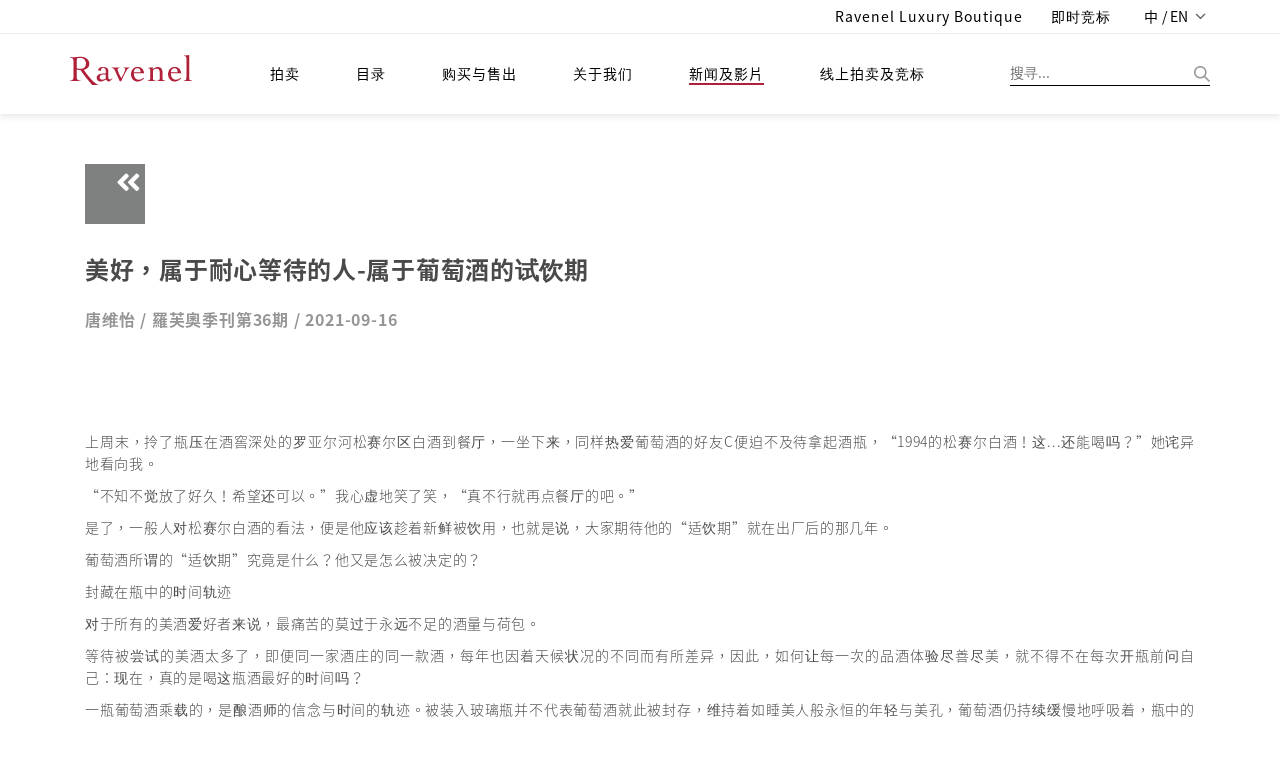

--- FILE ---
content_type: text/html;charset=UTF-8
request_url: https://ravenelart.com/zh-CN/news/artIn/144210b5-9a5e-4c65-95d0-41a5f9e05349
body_size: 25171
content:
<!doctype html>

<html>
<head>
	<title>罗芙奥艺术专栏</title>


<meta charset="UTF-8" />
<meta content="IE=edge" http-equiv="X-UA-Compatible" />
<meta content="width=device-width, initial-scale=1" name="viewport" />
<meta content="" name="description" />
<meta content="" name="author" />

<link href="/images/favicon.png" rel="icon" />
<!-- Bootstrap CSS  -->
<link href="/asset/css.2/bootstrap.css?v=1.2" media="screen" rel="stylesheet" type="text/css" />
<!-- Font Awesome CSS -->
<link href="/css.2/font-awesome.min.css" media="screen" rel="stylesheet" type="text/css" />
<link href="/css.2/fontawesome-all.css" media="screen" rel="stylesheet" type="text/css" />
<!-- Slicknav -->
<link href="/css.2/slicknav.css?v=1.1" media="screen" rel="stylesheet" type="text/css" />
<!-- Margo CSS Styles  -->
<link href="/css.2/style_font_a.css" media="screen" rel="stylesheet" type="text/css" />
<link href="/css.2/style_font_b.css" media="screen" rel="stylesheet" type="text/css" />
<link href="/css.2/style_font_c.css" media="screen" rel="stylesheet" type="text/css" />
<link href="/css.2/style.css?v=4.14" media="screen" rel="stylesheet" type="text/css" />
<script type="e6cb56d5ad8ab07a89180d6f-text/javascript">
	var lang = 'zh_CN';
	var contextPath = '';
	if(lang!="en"){
		document.write('<link rel="stylesheet" href="'+contextPath+'/css.2/notosanstc.css" />');
		document.write('<link rel="stylesheet" href="'+contextPath+'/css.2/style_cn.css" />');
	}
	var contextPathAvoidSlash = contextPath;
	if(contextPathAvoidSlash == '/') {
		contextPathAvoidSlash = '';
	}
</script>
<!-- Responsive CSS Styles  -->
<link href="/css.2/responsive.css" media="screen" rel="stylesheet" type="text/css" />
<!-- Css3 Transitions Styles  -->
<link href="/css.2/animate.css" media="screen" rel="stylesheet" type="text/css" />
<!-- Color CSS Styles  -->
<link href="/css.2/colors/red.css" media="screen" rel="stylesheet" title="red" type="text/css" />
<!-- RiEASE -->
<link rel="stylesheet" href="/css.2/r_common.css" />

<link href="/js/sweetalert/sweetalert.css" rel="stylesheet" type="text/css" />
<!-- custom CSS for front -->
<link rel="stylesheet" href="/css.2/fail.css" />


<link href="/css.2/pagination.css" rel="stylesheet" type="text/css" />
<script src="/js/jquery-2.1.4.min.js" type="e6cb56d5ad8ab07a89180d6f-text/javascript"></script>
<script src="/js/jquery.requestanimationframe.min.js" type="e6cb56d5ad8ab07a89180d6f-text/javascript"></script>
<script src="/js/jquery.migrate.js" type="e6cb56d5ad8ab07a89180d6f-text/javascript"></script>
<script src="/asset/js/bootstrap.min.js" type="e6cb56d5ad8ab07a89180d6f-text/javascript"></script>
<script src="/js/modernizrr.js" type="e6cb56d5ad8ab07a89180d6f-text/javascript"></script>
<script src="/js/jquery.fitvids.js" type="e6cb56d5ad8ab07a89180d6f-text/javascript"></script>
<script src="/js/owl.carousel.min.js" type="e6cb56d5ad8ab07a89180d6f-text/javascript"></script>
<script src="/js/jquery.isotope.min.js" type="e6cb56d5ad8ab07a89180d6f-text/javascript"></script>
<script src="/js/jquery.appear.js" type="e6cb56d5ad8ab07a89180d6f-text/javascript"></script>

<script src="/js/count-to.js" type="e6cb56d5ad8ab07a89180d6f-text/javascript"></script>
<script src="/js/jquery.textillate.js" type="e6cb56d5ad8ab07a89180d6f-text/javascript"></script>
<script src="/js/jquery.easypiechart.min.js" type="e6cb56d5ad8ab07a89180d6f-text/javascript"></script>
<script src="/js/jquery.nicescroll.min.js" type="e6cb56d5ad8ab07a89180d6f-text/javascript"></script>
<script src="/js/jquery.parallax.js" type="e6cb56d5ad8ab07a89180d6f-text/javascript"></script>
<script src="/js/mediaelement-and-player.js" type="e6cb56d5ad8ab07a89180d6f-text/javascript"></script>
<script src="/js/jquery.slicknav.js" type="e6cb56d5ad8ab07a89180d6f-text/javascript"></script>


<script src="/js/lodash.min.js" type="e6cb56d5ad8ab07a89180d6f-text/javascript"></script>
<script type="e6cb56d5ad8ab07a89180d6f-text/javascript" src="/js/r_common.js?v=1.2"></script>
<script type="e6cb56d5ad8ab07a89180d6f-text/javascript" src="/RiAPI.js"></script>
<script crossorigin="anonymous" integrity="sha512-QJsj3afWlCpnQ60XzzYE8Jb3IgHIK1BcGZox9rUSmRRq3Ocz9vQ1yR80eX2/b9jfx/UuT5zYWNdrM8Te/eCMhQ==" src="https://cdnjs.cloudflare.com/ajax/libs/vue/2.6.11/vue.min.js" type="e6cb56d5ad8ab07a89180d6f-text/javascript"></script>
<!--<script src="https://cdnjs.cloudflare.com/ajax/libs/vue/2.6.11/vue.js" -->
<!--		integrity="sha512-PyKhbAWS+VlTWXjk/36s5hJmUJBxcGY/1hlxg6woHD/EONP2fawZRKmvHdTGOWPKTqk3CPSUPh7+2boIBklbvw==" -->
<!--		crossorigin="anonymous"></script>	-->
<!--<script type="text/javascript" src="https://cdnjs.cloudflare.com/ajax/libs/vue/2.4.2/vue.min.js"></script>-->
<script src="/js/script.js?v=2.1" type="e6cb56d5ad8ab07a89180d6f-text/javascript"></script>

<script src="/js/pagination.js" type="e6cb56d5ad8ab07a89180d6f-text/javascript"></script>
<!-- /* jtLine */ -->
<script src="/js/timeline/js/modernizr.js" type="e6cb56d5ad8ab07a89180d6f-text/javascript"></script>
<script src="/js/timeline/js/jquery.mobile.custom.min.js" type="e6cb56d5ad8ab07a89180d6f-text/javascript"></script>
<script src="/js/timeline/js/jtline.js" type="e6cb56d5ad8ab07a89180d6f-text/javascript"></script>

<!-- Add mousewheel plugin (this is optional) -->
<script src="/js/fancybox/lib/jquery.mousewheel.pack.js" type="e6cb56d5ad8ab07a89180d6f-text/javascript"></script>
<!-- Add fancyBox -->
<link href="/js/fancybox/source/jquery.fancybox.css" rel="stylesheet" />
<script src="/js/fancybox/source/jquery.fancybox.pack.js" type="e6cb56d5ad8ab07a89180d6f-text/javascript"></script>
<!-- Optionally add helpers - button, thumbnail and/or media -->
<link href="/js/fancybox/source/helpers/jquery.fancybox-buttons.css" rel="stylesheet" />
<script src="/js/fancybox/source/helpers/jquery.fancybox-buttons.js" type="e6cb56d5ad8ab07a89180d6f-text/javascript"></script>
<script src="/js/fancybox/source/helpers/jquery.fancybox-media.js" type="e6cb56d5ad8ab07a89180d6f-text/javascript"></script>
<link href="/js/fancybox/source/helpers/jquery.fancybox-thumbs.css" rel="stylesheet" />
<script src="/js/fancybox/source/helpers/jquery.fancybox-thumbs.js" type="e6cb56d5ad8ab07a89180d6f-text/javascript"></script>

<!-- Nivo Lightbox -->
<link href="/js/nivo-lightbox/nivo-lightbox.css" rel="stylesheet" />
<link href="/js/nivo-lightbox/themes/default/default.css" rel="stylesheet" />
<script src="/js/nivo-lightbox/nivo-lightbox.js" type="e6cb56d5ad8ab07a89180d6f-text/javascript"></script>

<!-- plain modal -->
<script src="/js/plain-modal.min.js" type="e6cb56d5ad8ab07a89180d6f-text/javascript"></script>

<!-- cookie -->
<script src="/js/jquery.cookie.js" type="e6cb56d5ad8ab07a89180d6f-text/javascript"></script>

<!-- jQuery dependant loadmore -->
<!-- <script type="text/javascript" src="js/loadmore.js" th:src="@{/js/loadmore.js}"></script> -->

<script type="e6cb56d5ad8ab07a89180d6f-text/javascript" src="/js/vue-paginate.js"></script>

<script src="https://cdnjs.cloudflare.com/ajax/libs/moment.js/2.22.2/moment.min.js" type="e6cb56d5ad8ab07a89180d6f-text/javascript"></script>

<script src="https://ajax.microsoft.com/ajax/jquery.templates/beta1/jquery.tmpl.min.js" type="e6cb56d5ad8ab07a89180d6f-text/javascript"></script>

<script type="e6cb56d5ad8ab07a89180d6f-text/javascript" src="/js/image-scale/image-scale.min.js"></script>

<script type="e6cb56d5ad8ab07a89180d6f-text/javascript" src="/js/modernizr-custom.js"></script>

<style>
/* we chat qr code in footer */
#ex-010-close1{
	display: block;
    position: absolute;
    right: 0px;
    background: #FFF;
    border: 0px;
}
.plainmodal .plainmodal-overlay{
	background-color: rgba(255,255,255,0);
}
/* for load more button to be in center (artstin1) */
#loadDiv{
	margin-top: 10px;
	text-align: center;
}
/* artist's artworks eprice and fprice (cata_artist_in1) */
.artWorkPrice .row div{
	margin: 5px;
}

/* weChat shower */
.wechatExShower {
	display: none;
	position: absolute;
}
.wechatExShower img {
	max-width: 180px;
	box-shadow: 0px 1px 7px 2px rgba(0, 0, 0, 0.2);
	border-radius: 6px;
}
/* 首頁 banner carousel 樣式 */
.owl-theme-homebanner {}
.owl-theme-homebanner .owl-pagination {
	text-align: center;
}

/* homepage-banner */
.mobile-container {
	width: 100%;
	height: auto;
}
.mobile-container img.homepage-banner-item {
	width: 100%;
}
.homepage-banner-outer {
	position: relative;
	left: -15px;
	width: calc(100% + 30px);
}

</style>


</head>

<body>
	
	<div id="mainContainer">
		
	<!-- fix content container can append -->
	<div class="hidden-header"></div>
	<!-- Start Header Section -->
	<header class="clearfix">
		<!-- Start Top Bar -->
		<div class="top-bar">
			<div class="container">
				<div class="row">
					<div class="col-md-7 pull-right">
						<!-- Start Social Links -->
						<form id="logoutform" name="logoutform" action="/logout.do">
							<ul class="social-list">
<!--								<li>-->
								<li class="hidden">
									<!-- 當已登出狀態時，此項目隱藏，class加上hidden -->
									<a class="itl-tooltip" data-original-title="Member Center" data-placement="bottom" title="" href="/mem/center">
										<i class="fa fa-user visible-xs textColor_blue"></i>
										<span class="hidden-xs hiName">Hi, Guest</span>
									</a>
									<!-- th:text="'Hi, ' + ${session?.FUser?.name}" -->
								</li>
<!--								<li th:classappend="${session.FUser != null} ? ' hidden' ">-->
								<li class="hidden">
									<!-- class="hidden" -->
									<!-- 當已登入狀態時，此項目隱藏 ，class加上hidden -->
									<a class="itl-tooltip" data-placement="bottom" href="/login" title="登入"><i class="fas fa-sign-in-alt visible-xs"></i>
										<span class="hidden-xs">登入</span>
									</a>
								</li>
<!--								<li th:classappend="${session.FUser == null} ? ' hidden'">-->
								<li class=" hidden">
									<!-- 當已登出狀態時，此項目隱藏 ，class加上hidden -->
									<a class="itl-tooltip" data-placement="bottom" id="submitsignout" onclick="if (!window.__cfRLUnblockHandlers) return false; document.getElementById('logoutform').submit();" title="LOGOUT" data-cf-modified-e6cb56d5ad8ab07a89180d6f-=""><i class="fas fa-sign-out-alt visible-xs"></i>
										<span class="hidden-xs">登出</span>
									</a>
								</li>
								<li>
									<a class="itl-tooltip" data-placement="bottom" target="_blank" href="https://boutique.ravenel.com/" title="Ravenel Luxury Boutique">
										<i class="fa fa-gavel visible-xs"></i>
										<span class="hidden-xs">Ravenel Luxury Boutique</span>
									</a>
								</li>

								<li>
									<a class="itl-tooltip" data-placement="bottom" target="_blank" href="https://bid.ravenel.com/" title="即时竞标">
										<i class="fa fa-gavel visible-xs"></i>
										<span class="hidden-xs">即时竞标</span>
									</a>
<!--									<a class="itl-tooltip" data-placement="bottom"-->
<!--									   href="https://www.invaluable.com/auction-house/ravenel-3g14fi6o1w/"-->
<!--									   target="_blank" th:title="#{header.bidNow}">-->
<!--										<i class="fa fa-gavel visible-xs"></i>-->
<!--										<span class="hidden-xs" th:text="#{header.bidNow}">即時競標</span>-->
<!--									</a>-->
								</li>
								<li>
									<a class="language dropdown-toggle" data-toggle="dropdown" href="#" style="letter-spacing: 0.1px;">
										<span>中 / EN</span>
										<span class="caret"></span>
									</a>
									<ul class="langMenu dropdown-menu" role="menu">
										<li>
											<a class="changeLanguageLink" data-language="zh-TW" href="/zh-TW/news/artIn/144210b5-9a5e-4c65-95d0-41a5f9e05349">繁體中文</a>
										</li>
										<li>
											<a class="changeLanguageLink  active" data-language="zh-CN" href="/zh-CN/news/artIn/144210b5-9a5e-4c65-95d0-41a5f9e05349">简体中文</a>
										</li>
										<li>
											<a class="changeLanguageLink" data-language="en" href="/en/news/artIn/144210b5-9a5e-4c65-95d0-41a5f9e05349">ENGLISH</a>
										</li>
									</ul>
								</li>
							</ul>
							<input name="_csrf" type="hidden" value="07c30a99-203f-4e09-b260-693e2fc202c7" />
						<input type="hidden" name="_csrf" value="b34270e3-c7bd-4230-a2e1-548f6fefd70d" /></form>

						<!-- End Social Links -->
					</div>
					<!-- .col-md-6 -->
				</div>
				<!-- .row -->
			</div>
			<!-- .container -->
		</div>
		<!-- .top-bar -->
		<!-- End Top Bar -->
		<!-- Start  Logo & Naviagtion  -->
		<div class="navbar navbar-default navbar-top">
			<div class="container">
				<div class="navbar-header" id="headDiv">
					<div class="slicknav_menu">
						<margo aria-haspopup="true" class="slicknav_btn slicknav_collapsed" style="outline: none;" tabindex="0"><span class="slicknav_menutxt"></span><span class="slicknav_icon slicknav_no-text"><span class="slicknav_icon-bar"></span><span class="slicknav_icon-bar"></span><span class="slicknav_icon-bar"></span></span></margo>
						<ul aria-hidden="true" class="slicknav_nav slicknav_hidden" role="menu" style="display: none;">
							<li class="slicknav_collapsed slicknav_parent">
								<margo aria-haspopup="true" class="slicknav_item slicknav_row" role="menuitem" style="outline: none;" tabindex="-1">
									<a class="" tabindex="-1" href="/index">拍卖</a>
									<span class="slicknav_arrow"><i class="fa fa-angle-right"></i></span>
								</margo>
								<ul aria-hidden="true" class="dropdown slicknav_hidden" role="menu" style="display: none;">
									<li>
										<a href="/au/calendar" role="menuitem" tabindex="-1">预展/拍卖时间地点</a>
									</li>
									<li>
										<a role="menuitem" tabindex="-1" href="/au/bestArtwork/c26fd62c-bb15-4667-8b42-39a83052e466">精选</a>
									</li>
									<li>
										<a role="menuitem" tabindex="-1" href="/au/dwResult/c26fd62c-bb15-4667-8b42-39a83052e466">历届成交纪录</a>
									</li>
									<li>
										<a role="menuitem" tabindex="-1" href="/BS/auBid">委托竞投表格</a>
									</li>
								</ul>
							</li>
							<li class="slicknav_collapsed slicknav_parent">
								<margo aria-haspopup="true" class="slicknav_item slicknav_row" role="menuitem" style="outline: none;" tabindex="-1">
									<a tabindex="-1" href="/catalogues">目录</a>
									<span class="slicknav_arrow"><i class="fa fa-angle-right"></i></span>
								</margo>
								<ul aria-hidden="true" class="dropdown slicknav_hidden" role="menu" style="display: none;">
									<li>
										<a href="/cata/e" role="menuitem" tabindex="-1">电子目录</a>
									</li>
									<li>
										<a href="/cata/artist" role="menuitem" tabindex="-1">艺术家简历</a>
									</li>
									<li>
										<a href="/cata/lots/" role="menuitem" tabindex="-1">历届拍品</a>
									</li>
									<li>
										<a href="/cata/hisCata/c26fd62c-bb15-4667-8b42-39a83052e466" role="menuitem" tabindex="-1">历届目录</a>
									</li>
								</ul>
							</li>
							<li class="slicknav_collapsed slicknav_parent">
								<margo aria-haspopup="true" class="slicknav_item slicknav_row" role="menuitem" style="outline: none;" tabindex="-1">
									<a href="/BS" tabindex="-1">购买与售出</a>
									<span class="slicknav_arrow"><i class="fa fa-angle-right"></i></span>
								</margo>
								<ul aria-hidden="true" class="dropdown slicknav_hidden" role="menu" style="display: none;">
									<li>
										<a href="/BS/howBuy" role="menuitem" tabindex="-1">如何买</a>
									</li>
									<li>
										<a href="/BS/howSell" role="menuitem" tabindex="-1">如何卖</a>
									</li>
									<li>
										<a href="/BS/depart" role="menuitem" tabindex="-1">联络我们</a>
									</li>
								</ul>
							</li>
							<li class="slicknav_collapsed slicknav_parent">
								<margo aria-haspopup="true" class="slicknav_item slicknav_row" role="menuitem" style="outline: none;" tabindex="-1">
									<a href="/about" tabindex="-1">关于我们</a>
									<span class="slicknav_arrow"><i class="fa fa-angle-right"></i></span>
								</margo>
								<ul aria-hidden="true" class="dropdown slicknav_hidden" role="menu" style="display: none;">
									<li>
										<a href="/ab/service" role="menuitem" tabindex="-1">服务项目</a>
									</li>
									<li>
										<a href="/ab/CS" role="menuitem" tabindex="-1">客户服务</a>
									</li>
									<li>
										<a href="/ab/corInfo" role="menuitem" tabindex="-1">集团介绍</a>
									</li>
									<li>
										<a href="艺术计画" role="menuitem" tabindex="-1">藝術計畫</a>
									</li>
								</ul>
							</li>
							<li class="slicknav_collapsed slicknav_parent">
								<margo aria-haspopup="true" class="slicknav_item slicknav_row" role="menuitem" style="outline: none;" tabindex="-1">
									<a href="/news" tabindex="-1" class=" active">新闻及影片</a>
									<span class="slicknav_arrow"><i class="fa fa-angle-right"></i></span>
								</margo>
								<ul aria-hidden="true" class="dropdown slicknav_hidden" role="menu" style="display: none;">
									<li>
										<a href="/news/press" role="menuitem" tabindex="-1">新闻中心</a>
									</li>
									<li>
										<a href="/news/video" role="menuitem" tabindex="-1">影音专区</a>
									</li>
									<li>
										<a href="/news/art" role="menuitem" tabindex="-1" class=" active">罗芙奥艺术专栏</a>
									</li>
								</ul>
							</li>
							<li class="drop">
								<a target="_blank" href="https://bid.ravenel.com/">线上拍卖及竞标</a>
<!--								<a href="https://www.invaluable.com/auction-house/ravenel-3g14fi6o1w/" target="_blank"-->
<!--								   th:text="#{header.menu.online.bid}">線上拍賣及競標</a>-->
<!--								<a href="https://www.invaluable.com/ravenel" target="_blank"-->
<!--								   th:text="#{header.menu.online.bid}">線上拍賣及競標</a>-->
							</li>
						</ul>
					</div>
					<!-- Stat Toggle Nav Link For Mobiles -->
					<button class="navbar-toggle" data-target=".navbar-collapse" data-toggle="collapse" type="button">
						<i class="fa fa-bars"></i>
					</button>
					<!-- End Toggle Nav Link For Mobiles -->
					<h1>
						<a class="navbar-brand" href="/index">
							<img alt="羅芙奧藝術集團" src="/images/logo.svg?t=1" />
						</a>
					</h1>
				</div>
				<!-- 如使用者於手機版點擊搜尋按鈕，則於 .search-form-status 旁加上 .show-search-form，即會顯示搜尋輸入框 -->
				<div class="search-form-status">
					<a class="show-search search-close-btn"> </a>
					<div class="search-side">
						<a class="show-search bg-img search-go-btn" id="doSearchBtn"> </a>
						<div class="search-form">
							<input id="s" name="keyword" type="text" value="" placeholder="搜寻..." />
						</div>
					</div>
				</div>
				<div class="navbar-collapse collapse">
					<!-- 電腦版選單 -->
					<ul class="nav navbar-nav navbar-left subMenuArrow hidden-nav-mobile">
						<li class="drop">
							<a class="" href="/index">拍卖</a>
							<!-- class="active"  -->
							<ul class="dropdown subMenuAcMove  default-style">
								<li>
									<a href="/au/calendar">预展/拍卖时间地点</a>
								</li>
								<!-- class="active"  -->
								<li>
									<a href="/au/bestArtwork">精选</a>
								</li>
								<li>
									<a href="/au/dwResult/c26fd62c-bb15-4667-8b42-39a83052e466">历届成交纪录</a>
								</li>
								<li>
									<a href="/BS/auBid">委托竞投表格</a>
								</li>
							</ul>
						</li>
						<li class="drop">
							<a href="/catalogues">目录</a>
							<ul class="dropdown subMenuCaMove  default-style">
								<li><a href="/cata/e">电子目录</a></li>
								<li>
									<a href="/cata/artist">艺术家简历</a>
								</li>
								<li>
									<a href="/cata/lots/">历届拍品</a>
								</li>
								<li>
									<a href="/cata/hisCata/c26fd62c-bb15-4667-8b42-39a83052e466">历届目录</a>
								</li>
							</ul>
						</li>
						<li class="drop">
							<a href="/BS">购买与售出</a>
							<ul class="dropdown subMenuBsMove  default-style">
								<li><a href="/BS/howBuy">如何买</a></li>
								<li><a href="/BS/howSell">如何卖</a></li>
								<li>
									<a href="/BS/depart">联络我们</a>
								</li>
							</ul>
						</li>
						<li class="drop">
							<a href="/about">关于我们</a>
							<ul class="dropdown subMenuAbMove  default-style">
								<li>
									<a href="/ab/service">服务项目</a>
								</li>
								<li><a href="/ab/CS">客户服务</a></li>
								<li>
									<a href="/ab/corInfo">集团介绍</a>
								</li>
								<li><a href="/ab/EP">艺术计画</a></li>
							</ul>
						</li>
						<li class="drop">
							<a href="/news" class=" active">新闻及影片</a>
							<ul class="dropdown subMenuNwMove">
								<li>
									<a href="/news/press">新闻中心</a>
								</li>
								<li>
									<a href="/news/video">影音专区</a>
								</li>
								<li>
									<a href="/news/art" class=" active">罗芙奥艺术专栏</a>
								</li>
								<li>
									<a href="/news/social">社群媒体</a>
								</li>
							</ul>
						</li>
						<li class="drop">
							<a target="_blank" href="https://bid.ravenel.com/">线上拍卖及竞标</a>
<!--							<a href="https://www.invaluable.com/auction-house/ravenel-3g14fi6o1w/" target="_blank"-->
<!--								th:text="#{header.menu.online.bid}">線上拍賣及競標</a>-->
						</li>
					</ul>
					<!-- End Navigation List -->
				</div>
			</div>
			<!-- Mobile Menu Start -->
			<!-- 手機版選單 -->
			<ul class="nav navbar-nav navbar-left subMenuArrow hidden-nav-desktop submenuContainer">
				<li class="drop">
					<button class="close-btn">
						<img alt="" src="/images/img-close.png" title="" />
					</button>
				</li>
				<li class="drop">
					<a class="active" href="">語言/Language</a>
					<ul class="dropdown subMenuAcMove">
						<li>
							<a href="/zh-TW/news/artIn/144210b5-9a5e-4c65-95d0-41a5f9e05349">繁體中文</a>
						</li>
						<li>
							<a href="/zh-CN/news/artIn/144210b5-9a5e-4c65-95d0-41a5f9e05349" class=" active">簡體中文</a>
						</li>
						<li>
							<a href="/en/news/artIn/144210b5-9a5e-4c65-95d0-41a5f9e05349">English</a>
						</li>
					</ul>
				</li>
				<li class="drop">
					<a class=" active" href="/index">拍卖</a>
					<!-- class="active"  -->
					<ul class="dropdown subMenuAcMove">
						<li class="">
							<a href="/au/calendar">预展/拍卖时间地点</a>
						</li>
						<!-- class="active"  -->
						<li>
							<a href="/au/bestArtwork">精选</a>
						</li>
						<li>
							<a href="/au/dwResult/c26fd62c-bb15-4667-8b42-39a83052e466">历届成交纪录</a>
						</li>
						<li>
							<a href="/BS/auBid">委托竞投表格</a>
						</li>
					</ul>
				</li>
				<li class="drop">
					<a href="/catalogues">目录</a>
					<ul class="dropdown subMenuCaMove">
						<li><a href="/cata/e">电子目录</a></li>
						<li>
							<a href="/cata/artist">艺术家简历</a>
						</li>
						<li>
							<a href="/cata/lots/">历届拍品</a>
						</li>
						<li>
							<a href="/cata/hisCata/c26fd62c-bb15-4667-8b42-39a83052e466">历届目录</a>
						</li>
					</ul>
				</li>
				<li class="drop">
					<a href="/BS">购买与售出</a>
					<ul class="dropdown subMenuBsMove">
						<li><a href="/BS/howBuy">如何买</a></li>
						<li><a href="/BS/howSell">如何卖</a></li>
						<li>
							<a href="/BS/depart">联络我们</a>
						</li>
					</ul>
				</li>
				<li class="drop">
					<a href="/about">关于我们</a>
					<ul class="dropdown subMenuAbMove">
						<li>
							<a href="/ab/service">服务项目</a>
						</li>
						<li><a href="/ab/CS">客户服务</a></li>
						<li>
							<a href="/ab/corInfo">集团介绍</a>
						</li>
						<li><a href="艺术计画">藝術計畫</a></li>
					</ul>
				</li>
				<li class="drop">
					<a href="/news" class=" active">新闻及影片</a>
					<ul class="dropdown subMenuNwMove">
						<li>
							<a href="/news/press">新闻中心</a>
						</li>
						<li>
							<a href="/news/video">影音专区</a>
						</li>
						<li>
							<a href="/news/art" class=" active">罗芙奥艺术专栏</a>
						</li>
						<li>
							<a href="/news/social">社群媒体</a>
						</li>
					</ul>
				</li>
				<li class="drop">
					<a target="_blank" href="https://bid.ravenel.com/">线上拍卖及竞标</a>
<!--					<a href="https://www.invaluable.com/auction-house/ravenel-3g14fi6o1w/" target="_blank"-->
<!--					   th:text="#{header.menu.online.bid}">線上拍賣及競標</a>-->
				</li>
			</ul>
			<!-- End Navigation List -->
			<!-- End Search -->

			<!-- Mobile Menu End -->
		</div>
		<!-- End Header Logo & Naviagtion -->
	</header>
	<!-- end header -->


		<div>
		<style>
			.author span{
				font-size:16px;
			}
		</style>
		<!-- Full Body Container -->
		<div id="container">
			<!-- Start Header Section -->
			<!-- End Header Section -->
			<!-- InstanceBeginEditable name="EditRegion1" -->
			<section class="container-fluid newsIn">
				<div class="container">
					<div class="backPageEvent">
						<a href="#" onclick="if (!window.__cfRLUnblockHandlers) return false; history.back()" data-cf-modified-e6cb56d5ad8ab07a89180d6f-=""><i class="fa fa-angle-double-left fa-2x"></i></a>
					</div>
					<div class="newsEdit">
						<div class="row">
							
							<div class="col-md-12">
								<h2>美好，属于耐心等待的人-属于葡萄酒的试饮期</h2>
								<h5 class="author" style="color: #959595">
									<span id="authorBlock">Eva Tang / </span>
									<span id="originBlock">Ravenel Quarterly No. 21 2017/05 / </span>
									<span id="showDate">2017-05-16</span>
								</h5>
							</div>
							
							
							<div class="col-md-12" id="newsContent">
								
							</div>
						</div>
					</div>
				</div>
			</section>
			<!-- InstanceEndEditable -->
			<!-- go to top -->
			<a class="btn bg-orange btn-lg back-to-top" data-placement="left" data-toggle="tooltip" href="#" id="back-to-top" role="button" title="Click to return on the top page"> <span class="fa fa-caret-up"></span>
			</a>
		</div>
		<!-- end #container -->
		<!-- InstanceBeginEditable name="EditRegion3" -->
		<!-- go to top -->
		<!-- InstanceEndEditable -->
		<!-- InstanceEnd -->
	</div>
		<footer class="footer-widget social-widget">

		<div class="link-wrap navbar-default">
			<img alt="" class="footer-logo" src="/images/footer-logo.svg?t=1" />
			<ul class="social-icons hidden-nav-desktop" id="socialIcon">
				
					<li>
						<a class="" id="ic-FaceBook-mobile" href="https://www.facebook.com/RavenelArtGroup">
							<img src="/images/footer-fb.png" />
							
							
							
							
						</a></li>
				
				
					<li>
						<a class="" id="ic-Line-mobile" href="https://line.me/R/ti/p/%40nte1433g">
							
							<img src="/images/footer-line.png" />
							
							
							
						</a></li>
				
				
					<li>
						<a class="" id="ic-Instagram-mobile" href="https://instagram.com/ravenelart/">
							
							
							<img src="/images/footer-instagram.png" />
							
							
						</a></li>
				
				
					<li>
						<a class="" id="ic-WeChat-mobile" href="https://web.wechat.com/?lang=zh_TW">
							
							
							
							<img src="/images/footer-wechat.png" />
							
						</a></li>
				
				
					<li>
						<a class="" id="ic-Youtube-mobile" href="https://youtube.com/@Ravenel">
							
							
							
							
							<img src="/images/footer-youtube.png" />
						</a></li>
				
				
					<li>
						<a class="" id="ic-Weibo-mobile" href="https://e.weibo.com/ravenel">
							
							
							
							
							
						</a></li>
				
			</ul>
			<div class="container flex-center w-100 hidden-nav-mobile">
				<ul class="nav navbar-nav subMenuArrow list-inline footerMenu">
					<li class="drop">
						<a href="/index">
							拍卖
							<span class="caret"></span>
						</a>
						<ul class="dropdown subMenuAcMove">
							<li>
								<a href="/au/calendar">预展/拍卖时间地点</a>
							</li>
							<li>
								<a href="/au/bestArtwork/c26fd62c-bb15-4667-8b42-39a83052e466">精选</a>
							</li>
							<li>
								<a href="/au/dwResult/c26fd62c-bb15-4667-8b42-39a83052e466">历届成交纪录</a>
							</li>
							<li>
								<a href="/BS/auBid">委托竞投表格</a>
							</li>
						</ul>
					</li>
					<li class="drop">
						<a href="/catalogues">
							目录
							<span class="caret"></span>
						</a>
						<ul class="dropdown subMenuCaMove">
							<li class="">
								<a href="/cata/e">电子目录</a></li>
							<li>
								<a href="/cata/artist">艺术家简历</a>
							</li>
							<li>
								<a href="/cata/lots/">历届拍品</a>
							</li>
							<li>
								<a href="/cata/hisCata/c26fd62c-bb15-4667-8b42-39a83052e466">历届目录</a>
							</li>
						</ul>
					</li>
					<li class="drop">
						<a href="/BS">
							购买与售出
							<span class="caret"></span>
						</a>
						<ul class="dropdown subMenuBsMove">
							<li class="">
								<a href="/BS/howBuy">如何买</a>
							</li>
							<li>
								<a href="/BS/howSell">如何卖</a>
							</li>
							<li>
								<a href="/BS/depart">联络我们</a>
							</li>
						</ul>
					</li>
					<li class="drop">
						<a href="/about">
							关于我们
							<span class="caret"></span>
						</a>
						<ul class="dropdown subMenuAbMove">
							<li class="">
								<a href="/ab/service">服务项目</a>
							</li>
							<li>
								<a href="/ab/CS">客户服务</a>
							</li>
							<li>
								<a href="/ab/corInfo">集团介绍</a>
							</li>
							<li>
								<a href="/ab/EP">艺术计画</a>
							</li>
						</ul>
					</li>
					<li class="drop  ">
						<a href="/news" class=" ">
							新闻及影片
							<span class="caret"></span>
						</a>
						<ul class="dropdown subMenuNwMove">
							<li class="">
								<a href="/news/press">新闻中心</a>
							</li>
							<li>
								<a href="/news/video">影音专区</a>
							</li>
							<li>
								<a href="/news/art" class=" active">罗芙奥艺术专栏</a>
							</li>
							<li>
								<a href="/news/social">社群媒体</a>
							</li>
						</ul>
					</li>
					<li class="drop">
<!--						href="https://www.onlinebids-ravenel.com/"  -->
						<a target="_blank" href="https://bid.ravenel.com/">线上拍卖及竞标</a>
<!--						<a href="https://www.invaluable.com/auction-house/ravenel-3g14fi6o1w/" target="_blank"-->
<!--						   th:text="#{header.menu.online.bid}">線上拍賣及競標</a>-->
					</li>
				</ul>
			</div>
		</div>

		<div class="privacy-wrap">
			<div class="container">
				<div class="row flex-middle w-100">
					<div class="col-md-6 text-left">
						<p>
							© 2018 <span>罗芙奥艺术集团</span>
							<a class="policyLink" href="/privacyPolicy">在线隐私权保护政策</a>
						</p>
					</div>
					<div class="col-md-6 text-right">
						<ul class="social-icons hidden-nav-mobile" id="socialIcon">
							
								<li>
									<a class="" id="ic-FaceBook" href="https://www.facebook.com/RavenelArtGroup">
										<img src="/images/footer-fb.png" />
										
										
										
										
									</a></li>
							
							
								<li>
									<a class="" id="ic-Line" href="https://line.me/R/ti/p/%40nte1433g">
										
										<img src="/images/footer-line.png" />
										
										
										
									</a></li>
							
							
								<li>
									<a class="" id="ic-Instagram" href="https://instagram.com/ravenelart/">
										
										
										<img src="/images/footer-instagram.png" />
										
										
									</a></li>
							
							
								<li>
									<a class="" id="ic-WeChat" href="https://web.wechat.com/?lang=zh_TW">
										
										
										
										<img src="/images/footer-wechat.png" />
										
									</a></li>
							
							
								<li>
									<a class="" id="ic-Youtube" href="https://youtube.com/@Ravenel">
										
										
										
										
										<img src="/images/footer-youtube.png" />
									</a></li>
							
							
								<li>
									<a class="" id="ic-Weibo" href="https://e.weibo.com/ravenel">
										
										
										
										
										
									</a></li>
							
						</ul>
						<div class="wechatExShower" data-show-place="top" id="ic-WeChat-shower">
							<img height="180" width="180" src="/images/wechatqr.png" />
						</div>
						<div class="wechatExShower" data-show-place="top" id="ic-Line-shower">
							<img height="180" width="180" src="/images/lineqr.png" />
						</div>
					</div>
				</div>
			</div>
		</div>

		<script type="e6cb56d5ad8ab07a89180d6f-text/javascript">
			$(document).ready(function() {
				// GDPR.
				reqGDPR();

				weChatInit();
			});

			/**
			 * weChat social icon 點擊事件
			 */
			function weChatInit() {
				var closeWeChat = function(e) {
					var $box = $(".wechatExShower");
					var targetIsBox = false;
					$box.each(function() {
						var inc = $.contains(this, e.target);
						if(inc) targetIsBox = true;
					});
					if(e.type == 'click' && targetIsBox) {
						return;
					}
					var arr = [];
					$box.each(function() {
						arr.push($(this).attr('data-isShow'));
					});
					if(arr.indexOf('true') != -1) {
						$box.attr('data-isShow', 'false').fadeOut();
					}
				}

				$('body,html').on('click', closeWeChat).on('mousewheel', closeWeChat);
				$(window).on('resize', closeWeChat);

				// show QRCode box
				$("#ic-WeChat, #leftSide-ic-WeChat, #ic-Line, #leftSide-ic-Line").on('click', function(e){
					e.preventDefault();
					var $this = $(this),
						$box = $("#" + $this.attr('id') + '-shower');
					var showPlace = $box.attr('data-show-place') || 'top';
					var boxSize = 180;
					var pos = $this.position();
					var iconWidth = $this.find('i').width();
					var winWidth = $(window).width();
					var iconCenterX = pos.left + (iconWidth / 2);
					var iconCenterY = pos.top + (iconWidth / 2);
					var boxLeft = 0, boxTop = 0;
					if(showPlace === 'top') {
						boxLeft = iconCenterX - (boxSize / 2);
						boxTop = pos.top - boxSize - 20;
						var boxMax = boxLeft + boxSize;
						if(boxMax - winWidth > 0) {
							// over window width
							boxLeft = winWidth - boxSize - 20;
						}
					}else if(showPlace === 'right') {
						boxLeft = iconCenterX + 40;
						boxTop = iconCenterY - (boxSize / 2);
					}
					if($box.attr('data-isShow') === 'true') {
						$box.attr('data-isShow', 'false').fadeOut();
						return;
					}
					$('[id$="-shower"][data-isShow="true"]').each(function(index, item) {
						var $item = $(item);
						var myId = $(item).attr('id');
						if(myId === $box.attr('id')) {
							return;
						}
						$item.attr('data-isShow', 'false').hide();
					});
					$box.css({
						top : boxTop + 'px',
						left : boxLeft + 'px'
					}).attr('data-isShow', 'true').fadeIn();
					if($this.is('[id^="leftSide-ic"]')) {
						$box.parent().css('z-index', 100);
					}
					return false;
				});
			}

			function reqGDPR() {
				var hasGDPR = $.cookie('gdpr_read');
				if(hasGDPR && hasGDPR === '1') {
					return;
				}
				RiAPI.run({
					url : '/rest/common/gdpr',
					success : function(resp) {
						if(resp.code != 0) {
							return;
						}
						var container = $('#gdprContainer');
						var data = resp.data;
						container.find('p').first().html(data);
						container.fadeIn();
					},
					error : function() {}
				});

				$('#gdprContainer').find('button').click(function() {
					$.cookie('gdpr_read', '1', {
						path : '/',
						expires : 365 * 10
					});
					$('#gdprContainer').hide();
				});
			}
		</script>
	</footer>
		
		<div class="gdqr_notice" id="gdprContainer" style="display:none;">
			<p></p>
			<button aria-label="Close" class="close" type="button">
				<span aria-hidden="true"><img alt="close" src="/images/fa-close.png" /></span>
			</button>
		</div>
	
		
		<!-- go to top -->
		<a class="btn bg-orange btn-lg back-to-top" data-placement="left" data-toggle="tooltip" href="#" id="back-to-top" role="button" title="Click to return on the top page">
			<span class="fa fa-caret-up"></span>
		</a>
	
	</div>
	
	
	

	<!-- <script type="text/javascript" src="js/script.js" th:src="@{/js/script.js?v=1}"></script> -->
	<!-- go to top -->
	<script type="e6cb56d5ad8ab07a89180d6f-text/javascript">

		/*-- 全站搜尋 function --*/
		function doSearchWebsite(event) {
			event.preventDefault();
			var keyword = $('#s').val();
			if(keyword == null || keyword == '') {
				return false;
			}
			var $btn = $('.search-form-status .search-go-btn');
			var clickMode = $btn.data('clickMode');
			if(clickMode === 'mobile' && $btn.data('show-search') !== 'true') {
				return false;
			}
			window.location = contextPathAvoidSlash + '/search/' + encodeURIComponent(keyword);
			//window.location = contextPathAvoidSlash + '/search?kw=' + encodeURIComponent(keyword);
		}

		function imgForceReload(index, item) {
			var src = $(item).attr('src');
			src += "?t=" + new Date().getTime();
			$(item).attr('src', src);
		}

		// image not found
		$('img.imgNotFoundBlank').on('error', function (e) {
			$(this).attr('src', imageBlank());
		}).each(imgForceReload);

		$(document).ready(function () {
			// 全站搜尋 click event
			$('#s').keydown(function (e) {
				if (e.keyCode === 13) {
					e.preventDefault();
					doSearchWebsite(e);
					return false;
				}
			});
			$('#doSearchBtn').click(doSearchWebsite);

			// fix language switcher
			$('.changeLanguageLink').each(function(index, item) {
				$(item).click(function(e) {
					var $lnk = $(this);
					var keyword = $lnk.attr('data-search-keyword');
					if(keyword == null || keyword == '' || keyword == 'null' || keyword === 'undefined') {
						return true;
					}
					var lang = $lnk.attr('data-language');
					e.preventDefault();
					window.location = contextPathAvoidSlash + '/' + lang + '/search/' + keyword;
					return false;
				});
			});

			// data-to-link 非 a tag 卻需要連結的元素
			$('[data-to-link]').each(function(index, elt) {
				var $elt = $(elt);
				var toLink = $elt.attr('data-to-link');
				if(toLink == null || toLink == '') {
					return;
				}
				var currentStyle = $elt.attr('style') || '';
				$elt.click(function() {
					var toLink2 = $elt.attr('data-to-link');
					var toMode = $elt.attr('data-to-target') || '_blank';
					if(toMode == '_blank') {
						window.open(toLink2);
					}else {
						window.location.href = toLink2;
					}
				}).attr('style', currentStyle + ';cursor:pointer;');
			});

			// show or hide back-to-top
			$(window).scroll(function () {
				if ($(this).scrollTop() > 50) {
					$('#back-to-top').fadeIn();
				} else {
					$('#back-to-top').fadeOut();
				}
			});
			// scroll body to 0px on click
			$('#back-to-top').click(function () {
				$('#back-to-top').tooltip('hide');
				var defFunc = function() {
					$('body,html').animate({
						scrollTop: 0
					}, 600);
				}
				try {
					var hasNiceScroll = $('html').getNiceScroll || false;
					if (hasNiceScroll) {
						$("html").getNiceScroll(0).doScrollTop(0, 600);
					} else {
						defFunc();
					}
				}catch(ex) {
					defFunc();
				}
				return false;
			});
			$('#back-to-top').tooltip('show');

			// image not found
			$('img.imgNotFound').on('load', function (e) {
				var h = $(this).prop('naturalHeight');
				if (h == 1) {
					$(this).attr('src', imageNotFound());
				}
			}).on('error', function (e) {
				$(this).attr('src', imageNotFound());
			})
				.each(imgForceReload);

			$('img.imgNotFoundBanner').on('load', function (e) {
				var h = $(this).prop('naturalHeight');
				if (h == 1) {
					var img = $(this).attr('src', imageNotFound());
					img.css({
						width: 'inherit',
						'min-height': '80%'
					}).parent().css({
						'background-color': 'white'
					});
				}
			}).on('error', function (e) {
				var img = $(this).attr('src', imageNotFound());
				img.css({
					width: 'inherit',
					'min-height': '80%'
				}).parent().css({
					'background-color': 'white'
				});
			}).each(imgForceReload);

			$('img.imgNotFoundHH').on('load', function (e) {
				//console.log($(this).prop('naturalHeight'));
				//console.log($(this).prop('naturalWidth'));
				var h = $(this).prop('naturalHeight');
				if (h == 1) {
					var img = $(this).attr('src', imageNotFound());
					var parentHeight = $(this).parent().parent().height();
					var h = null;
					if (!isNaN(parentHeight)) {
						h = parentHeight / 2;
					}
					if (!h) return;
					img.css({
						'min-height': h + 'px'
					});
				}
			}).on('error', function (e) {
				var img = $(this).attr('src', imageNotFound());
				var parentHeight = $(this).parent().parent().height();
				var h = null;
				if (!isNaN(parentHeight)) {
					h = parentHeight / 2;
				}
				if (!h) return;
				img.css({
					'min-height': h + 'px'
				});
			}).each(imgForceReload);
		});

		function imageBlank() {
			return "[data-uri]";
		}

		function imageNotFound() {
			return "[data-uri]";
		}

	</script>



	
	
	
	<div>
		
		
		<script src="https://cdnjs.cloudflare.com/ajax/libs/moment.js/2.18.1/moment.min.js" type="e6cb56d5ad8ab07a89180d6f-text/javascript"></script>
		<script type="e6cb56d5ad8ab07a89180d6f-text/javascript">
			var onlineTime = '2021-09-16T08:00:00.000+08:00';
			var showDate = moment(onlineTime).format('YYYY-MM-DD');
			$('#showDate').html(showDate);
			
			var newsContent = '<p style=\"text-align:center;width:80%;\"><img src=\"/ravenel-backend/res/userfiles/images/qm36-4.jpg\" style=\"margin:0px 0px 20px 100px;\" /><\/p>\n\n<p>\u4E0A\u5468\u672B\uFF0C\u62CE\u4E86\u74F6\u538B\u5728\u9152\u7A96\u6DF1\u5904\u7684\u7F57\u4E9A\u5C14\u6CB3\u677E\u8D5B\u5C14\u533A\u767D\u9152\u5230\u9910\u5385\uFF0C\u4E00\u5750\u4E0B\u6765\uFF0C\u540C\u6837\u70ED\u7231\u8461\u8404\u9152\u7684\u597D\u53CBC\u4FBF\u8FEB\u4E0D\u53CA\u5F85\u62FF\u8D77\u9152\u74F6\uFF0C&ldquo;1994\u7684\u677E\u8D5B\u5C14\u767D\u9152\uFF01\u8FD9...\u8FD8\u80FD\u559D\u5417\uFF1F&rdquo;\u5979\u8BE7\u5F02\u5730\u770B\u5411\u6211\u3002<\/p>\n\n<p>&ldquo;\u4E0D\u77E5\u4E0D\u89C9\u653E\u4E86\u597D\u4E45\uFF01\u5E0C\u671B\u8FD8\u53EF\u4EE5\u3002&rdquo;\u6211\u5FC3\u865A\u5730\u7B11\u4E86\u7B11\uFF0C&ldquo;\u771F\u4E0D\u884C\u5C31\u518D\u70B9\u9910\u5385\u7684\u5427\u3002&rdquo;<\/p>\n\n<p>\u662F\u4E86\uFF0C\u4E00\u822C\u4EBA\u5BF9\u677E\u8D5B\u5C14\u767D\u9152\u7684\u770B\u6CD5\uFF0C\u4FBF\u662F\u4ED6\u5E94\u8BE5\u8D81\u7740\u65B0\u9C9C\u88AB\u996E\u7528\uFF0C\u4E5F\u5C31\u662F\u8BF4\uFF0C\u5927\u5BB6\u671F\u5F85\u4ED6\u7684&ldquo;\u9002\u996E\u671F&rdquo;\u5C31\u5728\u51FA\u5382\u540E\u7684\u90A3\u51E0\u5E74\u3002<\/p>\n\n<p>\u8461\u8404\u9152\u6240\u8C13\u7684&ldquo;\u9002\u996E\u671F&rdquo;\u7A76\u7ADF\u662F\u4EC0\u4E48\uFF1F\u4ED6\u53C8\u662F\u600E\u4E48\u88AB\u51B3\u5B9A\u7684\uFF1F<\/p>\n\n<p style=\"float:right;width:30%;margin:-20px 40px 0px 0px\"><img src=\"/ravenel-backend/res/userfiles/images/qm36-6.jpg\" /><\/p>\n\n<p>\u5C01\u85CF\u5728\u74F6\u4E2D\u7684\u65F6\u95F4\u8F68\u8FF9<\/p>\n\n<p>\u5BF9\u4E8E\u6240\u6709\u7684\u7F8E\u9152\u7231\u597D\u8005\u6765\u8BF4\uFF0C\u6700\u75DB\u82E6\u7684\u83AB\u8FC7\u4E8E\u6C38\u8FDC\u4E0D\u8DB3\u7684\u9152\u91CF\u4E0E\u8377\u5305\u3002<\/p>\n\n<p>\u7B49\u5F85\u88AB\u5C1D\u8BD5\u7684\u7F8E\u9152\u592A\u591A\u4E86\uFF0C\u5373\u4FBF\u540C\u4E00\u5BB6\u9152\u5E84\u7684\u540C\u4E00\u6B3E\u9152\uFF0C\u6BCF\u5E74\u4E5F\u56E0\u7740\u5929\u5019\u72B6\u51B5\u7684\u4E0D\u540C\u800C\u6709\u6240\u5DEE\u5F02\uFF0C\u56E0\u6B64\uFF0C\u5982\u4F55\u8BA9\u6BCF\u4E00\u6B21\u7684\u54C1\u9152\u4F53\u9A8C\u5C3D\u5584\u5C3D\u7F8E\uFF0C\u5C31\u4E0D\u5F97\u4E0D\u5728\u6BCF\u6B21\u5F00\u74F6\u524D\u95EE\u81EA\u5DF1\uFF1A\u73B0\u5728\uFF0C\u771F\u7684\u662F\u559D\u8FD9\u74F6\u9152\u6700\u597D\u7684\u65F6\u95F4\u5417\uFF1F<\/p>\n\n<p>\u4E00\u74F6\u8461\u8404\u9152\u4E58\u8F7D\u7684\uFF0C\u662F\u917F\u9152\u5E08\u7684\u4FE1\u5FF5\u4E0E\u65F6\u95F4\u7684\u8F68\u8FF9\u3002\u88AB\u88C5\u5165\u73BB\u7483\u74F6\u5E76\u4E0D\u4EE3\u8868\u8461\u8404\u9152\u5C31\u6B64\u88AB\u5C01\u5B58\uFF0C\u7EF4\u6301\u7740\u5982\u7761\u7F8E\u4EBA\u822C\u6C38\u6052\u7684\u5E74\u8F7B\u4E0E\u7F8E\u5B54\uFF0C\u8461\u8404\u9152\u4ECD\u6301\u7EED\u7F13\u6162\u5730\u547C\u5438\u7740\uFF0C\u74F6\u4E2D\u7684\u5316\u5B66\u5143\u7D20\u4E0E\u7A7A\u6C14\u4E92\u52A8\uFF0C\u65E0\u58F0\u5730\u53D8\u5316\u7740\uFF0C\u9C9C\u751C\u6B32\u6EF4\u7684\u65B0\u9C9C\u679C\u9999\u6E10\u6E10\u8F6C\u5316\u4E3A\u6210\u719F\u800C\u751C\u7F8E\u7684\u679C\u5E72\uFF0C\u70DF\u8349\u3001\u7092\u8611\u83C7\u3001\u871C\u996F\u3001\u571F\u58E4\u7B49\u6240\u8C13\u7684\u4E09\u7EA7\u9999\u6C14(Tertiary Aromas)\u9010\u6E10\u6D6E\u73B0\uFF0C\u9152\u6DB2\u4E2D\u4EE4\u4EBA\u611F\u5230\u9897\u7C92\u4E0E\u82E6\u6DA9\u611F\u7684\u5355\u5B81\uFF0C\u4E5F\u9010\u6E10\u5728\u65F6\u95F4\u7684\u915D\u917F\u4E0B\u53D8\u5F97\u67D4\u8F6F\u3002<\/p>\n\n<p>\u5F53\u7136\uFF0C\u5E76\u4E0D\u662F\u6BCF\u74F6\u9152\u90FD\u8BB2\u6C42\u957F\u65F6\u95F4\u7684\u74F6\u4E2D\u9648\u653E\u3002\u4E8B\u5B9E\u4E0A\uFF0C\u5E02\u573A\u4E0A\u8D85\u8FC7\u516B\u6210\u7684\u9152\u662F\u4E3A\u4E86\u8BA9\u6D88\u8D39\u8005\u65B0\u9C9C\u996E\u7528\u800C\u751F\uFF0C\u917F\u9152\u5E08\u671F\u76FC\u6D88\u8D39\u8005\u5728\u8FD9\u4E9B\u9152\u4E2D\u611F\u53D7\u5230\u65B0\u9C9C\u8DC3\u52A8\u7684\u679C\u9999\u4E0E\u82B1\u9999\uFF0C\u5728\u51FA\u5382\u540E\u7684\u6570\u4E2A\u6708\u5185\uFF0C\u4ED6\u4EEC\u4FBF\u5F00\u59CB\u8FDB\u5165\u9002\u996E\u7684\u9AD8\u5CF0\uFF0C\u5728\u826F\u597D\u7684\u4FDD\u5B58\u72B6\u6001\u4E0B\uFF0C\u8FD9\u6837\u7684\u9AD8\u5CF0\u671F\u53EF\u80FD\u7EF4\u6301\u6570\u5E74\uFF0C\u4F46\u6570\u5341\u5E74\u540E\u4FBF\u8FC7\u5EA6\u8001\u5316\uFF0C\u5931\u53BB\u4E86\u917F\u9152\u5E08\u6700\u60F3\u5448\u73B0\u7684\u65B0\u9C9C\u6837\u8C8C\u3002<\/p>\n\n<p>\u7136\u800C\uFF0C\u90E8\u5206\u917F\u9152\u5E08\u6709\u7740\u8FDC\u5927\u7684\u4F01\u56FE\u5FC3\uFF0C\u4ED6\u4EEC\u671F\u76FC\u81EA\u5DF1\u7684\u9152\u80FD\u591F\u7ECF\u5F97\u8D77\u65F6\u95F4\u7684\u8003\u9A8C\uFF0C\u56E0\u6B64\uFF0C\u575A\u5B9E\u7684\u9AA8\u67B6\u3001\u6D51\u539A\u7684\u5355\u5B81\u3001\u4E0E\u504F\u9AD8\u7684\u9178\u5EA6\u88AB\u523B\u610F\u5730\u96D5\u7422\u3002\u8FD9\u4E9B\u9152\u6B3E\u5728\u752B\u4E00\u51FA\u5382\u65F6\uFF0C\u4E5F\u8BB8\u4ECD\u4F1A\u6709\u4E9B\u65B0\u9C9C\u7684\u6C34\u679C\u9999\u6C14\uFF0C\u5374\u6709\u7740\u7565\u4E3A\u82E6\u6DA9\u6216\u8FC7\u4E8E\u96C4\u58EE\u800C\u96BE\u4EE5\u4EB2\u8FD1\u7684\u53E3\u611F\u3002\u7136\u800C\uFF0C\u82E5\u662F\u7ECF\u8FC7\u4E09\u4E94\u5E74\u7684\u9648\u653E\uFF0C\u6210\u719F\u800C\u6D53\u90C1\u7684\u6C14\u606F\u5C06\u4F34\u968F\u7740\u9010\u6E10\u67D4\u5316\u800C\u663E\u5F97\u5706\u6DA6\u9971\u6EE1\u7684\u53E3\u611F\uFF0C\u5C55\u73B0\u51FA\u8F7B\u719F\u5973\u90A3\u8FF7\u4EBA\u7684\u81EA\u4FE1\uFF1B\u7ECF\u8FC7\u4E03\u5E74\u5341\u5E74\u7684\u9648\u653E\uFF0C\u6D53\u90C1\u534E\u4E3D\u7684\u6C14\u606F\u53D8\u5F97\u76CA\u53D1\u5185\u655B\uFF0C\u534E\u7F8E\u7684\u53E3\u611F\u4E0B\u4ECD\u53EF\u611F\u53D7\u5230\u90A3\u7ECF\u5C81\u6708\u6D17\u793C\u3001\u68F1\u89D2\u5206\u660E\u7684\u777F\u667A\u3002<\/p>\n\n<p>\u9152\u8BC4\u5BB6\u7684\u795E\u9884\u6D4B\uFF1F<\/p>\n\n<p>&ldquo;\u54C7!\u8FD9\u6D53\u90C1\u7684\u9F99\u773C\u8702\u871C\u4E5F\u592A\u8BF1\u4EBA\uFF01&rdquo;\u597D\u53CBC\u8D5E\u53F9\u5230\uFF01<\/p>\n\n<p>&ldquo;\u53E3\u611F\u9971\u6EE1\u3001\u9178\u5EA6\u4E5F\u8FD8\u5F88\u6F02\u4EAE!\u770B\u6765\u518D\u653E\u4E2A\u4E24\u4E09\u5E74\u90FD\u6CA1\u95EE\u9898\uFF01&rdquo;\u81EA\u5DF1\u8001\u738B\u5356\u74DC\u9053\u3002<\/p>\n\n<p>&ldquo;\u8FD9\u4E48\u597D\u559D\u7684\u9152\u7ADF\u7136\u5DF2\u7ECF\u8FC7\u4E86\u9002\u996E\u671F\uFF0C\u770B\u6765\u9152\u8BC4\u5BB6\u8BB2\u7684\u4E5F\u4E0D\u4E00\u5B9A\u6B63\u786E\u561B\uFF01&rdquo;C\u603B\u7ED3\u3002<\/p>\n\n<p>\u786E\u5B9E\uFF0C\u9152\u8BC4\u5BB6\u4EEC\u4F9D\u636E\u81EA\u5DF1\u591A\u5E74\u7684\u7ECF\u9A8C\uFF0C\u611F\u53D7\u9152\u6DB2\u7684\u5355\u5B81\u4E0E\u9178\u5EA6\u7B49\u67B6\u6784\uFF0C\u63A8\u6572\u7740\u8FD9\u74F6\u9152\u7684&ldquo;\u9002\u996E\u671F&rdquo;\uFF0C\u4F46\u8FD9\u5E76\u975E\u552F\u4E00\u6807\u51C6\u3002\u4E8B\u5B9E\u4E0A\uFF0C\u9488\u5BF9\u540C\u4E00\u6B3E\u9152\uFF0C\u5341\u4F4D\u9152\u8BC4\u5BB6\u7ED9\u51FA\u6765\u7684\u9002\u996E\u671F\u90FD\u4E0D\u5C3D\u76F8\u540C\uFF0C\u56E0\u4E3A\uFF0C\u6B63\u5982\u9192\u9152\u65F6\u95F4\u4E00\u822C\uFF0C\u9002\u996E\u671F\u662F\u6CA1\u6709\u6B63\u786E\u7B54\u6848\u7684\uFF0C\u6BCF\u4F4D\u8461\u8404\u9152\u7231\u597D\u8005\u90FD\u6709\u81EA\u5DF1\u7684\u89C2\u70B9\u4E0E\u89C1\u89E3\u3002<\/p>\n\n<p>\u4F46\u82E5\u53EA\u662F\u653E\u8D8A\u4E45\u5C31\u8D8A\u7F8E\u597D\u8FD9\u6837\u7684\u76F4\u7EBF\u53D8\u5316\uFF0C\u8461\u8404\u9152\u5C31\u4E0D\u4F1A\u56E0\u795E\u79D8\u4E0E\u6349\u6478\u4E0D\u5B9A\u800C\u5F15\u4EBA\u5165\u80DC\u3002\u4E5F\u8BB8\u51FA\u5382\u4E4B\u9645\u5C31\u662F\u4E00\u74F6\u8461\u8404\u9152\u6700\u534E\u4E3D\u7684\u8F6C\u8EAB\uFF0C\u4E5F\u8BB8\u6211\u4EEC\u6C38\u8FDC\u4E5F\u7B49\u4E0D\u5230\u4ED6\u7684\u5DC5\u5CF0\u671F\uFF0C\u4E5F\u8BB8\u4F1A\u5F88\u4E0D\u5DE7\u5730\u4E0E\u6700\u7F8E\u597D\u7684\u5DC5\u5CF0\u64E6\u8EAB\u800C\u8FC7\uFF0C\u4E5F\u6216\u8BB8\uFF0C\u5DC5\u5CF0\u671F\u4E0D\u53EA\u4F1A\u51FA\u73B0\u4E00\u6B21\uFF0C\u53EF\u80FD\u5728\u4E00\u6B21\u7EDA\u70C2\u7684\u5F00\u5C55\u540E\u8FDB\u5165\u957F\u65F6\u95F4\u7684\u95ED\u9501\u671F\uFF0C\u7B49\u5F85\u7740\u4E0B\u4E00\u6B21\u8F89\u714C\u7684\u6765\u4E34\u3002<\/p>\n\n<p>\u6709\u65F6\u5019\uFF0C\u7F8E\u597D\u5C5E\u4E8E\u8010\u5FC3\u7B49\u5F85\u7684\u4EBA<\/p>\n\n<p>&ldquo;\u4E0D\u6653\u5F97\u5982\u4F55\u5224\u65AD\u6700\u9002\u5F53\u7684\u9002\u996E\u671F\u600E\u4E48\u529E\uFF1F&rdquo;\u597D\u53CBC\u95EE\u5230\u3002<\/p>\n\n<p>\u5176\u5B9E\uFF0C\u5047\u4F7F\u4E0D\u5E78\u5728\u5F00\u74F6\u540E\u53D1\u73B0\u4ED6\u4F3C\u4E4E\u8FD8\u592A\u9752\u6DA9\u6216\u592A\u8FC7\u7D27\u5B9E\u4E5F\u4E0D\u7528\u7740\u6025\uFF0C\u7ED9\u4ED6\u4E00\u4E9B\u65F6\u95F4\u8BA9\u4ED6\u8DDF\u7A7A\u6C14\u63A5\u89E6\uFF0C\u9759\u5F85\u4ED6\u7684\u53D8\u5316\u4E0E\u6210\u957F\u4E5F\u662F\u53EF\u884C\u7684\uFF0C<\/p>\n\n<p>\u4ED6\u9700\u8981\u7684\u662F\uFF0C\u53EA\u662F\u66F4\u591A\u4E00\u4E9B\u7684\u8010\u5FC3\u3002\u7E41\u76DB\u4E4B\u540E\u662F\u4E00\u7247\u5E73\u6DE1\uFF0C\u4EA6\u6216\u518D\u4E00\u6B21\u7684\u52A8\u4EBA\u5FC3\u9B44\u7684\u9AD8\u6F6E\uFF0C\u65E0\u4EBA\u80FD\u65AD\u5B9A\uFF1B\u53EF\u4EE5\u80AF\u5B9A\u7684\u662F\uFF0C\u7ED9\u4E88\u8461\u8404\u9152\u8DB3\u591F\u7684\u8010\u5FC3\uFF0C\u4ED6\u4EA6\u5C06\u56DE\u5E94\u4EE5\u7F8E\u597D\u3002<\/p>\n\n<p style=\"text-align:center;width:80%;\"><img src=\"/ravenel-backend/res/userfiles/images/qm36-5.jpg\" style=\"margin:20px 0px 0px 100px;\" /><\/p>';
			var contentContainer = $('#newsContent').html(newsContent);
			
			var news = {'author':'\u5510\u7EF4\u6021','content':'<p style=\"text-align:center;width:80%;\"><img src=\"/ravenel-backend/res/userfiles/images/qm36-4.jpg\" style=\"margin:0px 0px 20px 100px;\" /><\/p>\n\n<p>\u4E0A\u5468\u672B\uFF0C\u62CE\u4E86\u74F6\u538B\u5728\u9152\u7A96\u6DF1\u5904\u7684\u7F57\u4E9A\u5C14\u6CB3\u677E\u8D5B\u5C14\u533A\u767D\u9152\u5230\u9910\u5385\uFF0C\u4E00\u5750\u4E0B\u6765\uFF0C\u540C\u6837\u70ED\u7231\u8461\u8404\u9152\u7684\u597D\u53CBC\u4FBF\u8FEB\u4E0D\u53CA\u5F85\u62FF\u8D77\u9152\u74F6\uFF0C&ldquo;1994\u7684\u677E\u8D5B\u5C14\u767D\u9152\uFF01\u8FD9...\u8FD8\u80FD\u559D\u5417\uFF1F&rdquo;\u5979\u8BE7\u5F02\u5730\u770B\u5411\u6211\u3002<\/p>\n\n<p>&ldquo;\u4E0D\u77E5\u4E0D\u89C9\u653E\u4E86\u597D\u4E45\uFF01\u5E0C\u671B\u8FD8\u53EF\u4EE5\u3002&rdquo;\u6211\u5FC3\u865A\u5730\u7B11\u4E86\u7B11\uFF0C&ldquo;\u771F\u4E0D\u884C\u5C31\u518D\u70B9\u9910\u5385\u7684\u5427\u3002&rdquo;<\/p>\n\n<p>\u662F\u4E86\uFF0C\u4E00\u822C\u4EBA\u5BF9\u677E\u8D5B\u5C14\u767D\u9152\u7684\u770B\u6CD5\uFF0C\u4FBF\u662F\u4ED6\u5E94\u8BE5\u8D81\u7740\u65B0\u9C9C\u88AB\u996E\u7528\uFF0C\u4E5F\u5C31\u662F\u8BF4\uFF0C\u5927\u5BB6\u671F\u5F85\u4ED6\u7684&ldquo;\u9002\u996E\u671F&rdquo;\u5C31\u5728\u51FA\u5382\u540E\u7684\u90A3\u51E0\u5E74\u3002<\/p>\n\n<p>\u8461\u8404\u9152\u6240\u8C13\u7684&ldquo;\u9002\u996E\u671F&rdquo;\u7A76\u7ADF\u662F\u4EC0\u4E48\uFF1F\u4ED6\u53C8\u662F\u600E\u4E48\u88AB\u51B3\u5B9A\u7684\uFF1F<\/p>\n\n<p style=\"float:right;width:30%;margin:-20px 40px 0px 0px\"><img src=\"/ravenel-backend/res/userfiles/images/qm36-6.jpg\" /><\/p>\n\n<p>\u5C01\u85CF\u5728\u74F6\u4E2D\u7684\u65F6\u95F4\u8F68\u8FF9<\/p>\n\n<p>\u5BF9\u4E8E\u6240\u6709\u7684\u7F8E\u9152\u7231\u597D\u8005\u6765\u8BF4\uFF0C\u6700\u75DB\u82E6\u7684\u83AB\u8FC7\u4E8E\u6C38\u8FDC\u4E0D\u8DB3\u7684\u9152\u91CF\u4E0E\u8377\u5305\u3002<\/p>\n\n<p>\u7B49\u5F85\u88AB\u5C1D\u8BD5\u7684\u7F8E\u9152\u592A\u591A\u4E86\uFF0C\u5373\u4FBF\u540C\u4E00\u5BB6\u9152\u5E84\u7684\u540C\u4E00\u6B3E\u9152\uFF0C\u6BCF\u5E74\u4E5F\u56E0\u7740\u5929\u5019\u72B6\u51B5\u7684\u4E0D\u540C\u800C\u6709\u6240\u5DEE\u5F02\uFF0C\u56E0\u6B64\uFF0C\u5982\u4F55\u8BA9\u6BCF\u4E00\u6B21\u7684\u54C1\u9152\u4F53\u9A8C\u5C3D\u5584\u5C3D\u7F8E\uFF0C\u5C31\u4E0D\u5F97\u4E0D\u5728\u6BCF\u6B21\u5F00\u74F6\u524D\u95EE\u81EA\u5DF1\uFF1A\u73B0\u5728\uFF0C\u771F\u7684\u662F\u559D\u8FD9\u74F6\u9152\u6700\u597D\u7684\u65F6\u95F4\u5417\uFF1F<\/p>\n\n<p>\u4E00\u74F6\u8461\u8404\u9152\u4E58\u8F7D\u7684\uFF0C\u662F\u917F\u9152\u5E08\u7684\u4FE1\u5FF5\u4E0E\u65F6\u95F4\u7684\u8F68\u8FF9\u3002\u88AB\u88C5\u5165\u73BB\u7483\u74F6\u5E76\u4E0D\u4EE3\u8868\u8461\u8404\u9152\u5C31\u6B64\u88AB\u5C01\u5B58\uFF0C\u7EF4\u6301\u7740\u5982\u7761\u7F8E\u4EBA\u822C\u6C38\u6052\u7684\u5E74\u8F7B\u4E0E\u7F8E\u5B54\uFF0C\u8461\u8404\u9152\u4ECD\u6301\u7EED\u7F13\u6162\u5730\u547C\u5438\u7740\uFF0C\u74F6\u4E2D\u7684\u5316\u5B66\u5143\u7D20\u4E0E\u7A7A\u6C14\u4E92\u52A8\uFF0C\u65E0\u58F0\u5730\u53D8\u5316\u7740\uFF0C\u9C9C\u751C\u6B32\u6EF4\u7684\u65B0\u9C9C\u679C\u9999\u6E10\u6E10\u8F6C\u5316\u4E3A\u6210\u719F\u800C\u751C\u7F8E\u7684\u679C\u5E72\uFF0C\u70DF\u8349\u3001\u7092\u8611\u83C7\u3001\u871C\u996F\u3001\u571F\u58E4\u7B49\u6240\u8C13\u7684\u4E09\u7EA7\u9999\u6C14(Tertiary Aromas)\u9010\u6E10\u6D6E\u73B0\uFF0C\u9152\u6DB2\u4E2D\u4EE4\u4EBA\u611F\u5230\u9897\u7C92\u4E0E\u82E6\u6DA9\u611F\u7684\u5355\u5B81\uFF0C\u4E5F\u9010\u6E10\u5728\u65F6\u95F4\u7684\u915D\u917F\u4E0B\u53D8\u5F97\u67D4\u8F6F\u3002<\/p>\n\n<p>\u5F53\u7136\uFF0C\u5E76\u4E0D\u662F\u6BCF\u74F6\u9152\u90FD\u8BB2\u6C42\u957F\u65F6\u95F4\u7684\u74F6\u4E2D\u9648\u653E\u3002\u4E8B\u5B9E\u4E0A\uFF0C\u5E02\u573A\u4E0A\u8D85\u8FC7\u516B\u6210\u7684\u9152\u662F\u4E3A\u4E86\u8BA9\u6D88\u8D39\u8005\u65B0\u9C9C\u996E\u7528\u800C\u751F\uFF0C\u917F\u9152\u5E08\u671F\u76FC\u6D88\u8D39\u8005\u5728\u8FD9\u4E9B\u9152\u4E2D\u611F\u53D7\u5230\u65B0\u9C9C\u8DC3\u52A8\u7684\u679C\u9999\u4E0E\u82B1\u9999\uFF0C\u5728\u51FA\u5382\u540E\u7684\u6570\u4E2A\u6708\u5185\uFF0C\u4ED6\u4EEC\u4FBF\u5F00\u59CB\u8FDB\u5165\u9002\u996E\u7684\u9AD8\u5CF0\uFF0C\u5728\u826F\u597D\u7684\u4FDD\u5B58\u72B6\u6001\u4E0B\uFF0C\u8FD9\u6837\u7684\u9AD8\u5CF0\u671F\u53EF\u80FD\u7EF4\u6301\u6570\u5E74\uFF0C\u4F46\u6570\u5341\u5E74\u540E\u4FBF\u8FC7\u5EA6\u8001\u5316\uFF0C\u5931\u53BB\u4E86\u917F\u9152\u5E08\u6700\u60F3\u5448\u73B0\u7684\u65B0\u9C9C\u6837\u8C8C\u3002<\/p>\n\n<p>\u7136\u800C\uFF0C\u90E8\u5206\u917F\u9152\u5E08\u6709\u7740\u8FDC\u5927\u7684\u4F01\u56FE\u5FC3\uFF0C\u4ED6\u4EEC\u671F\u76FC\u81EA\u5DF1\u7684\u9152\u80FD\u591F\u7ECF\u5F97\u8D77\u65F6\u95F4\u7684\u8003\u9A8C\uFF0C\u56E0\u6B64\uFF0C\u575A\u5B9E\u7684\u9AA8\u67B6\u3001\u6D51\u539A\u7684\u5355\u5B81\u3001\u4E0E\u504F\u9AD8\u7684\u9178\u5EA6\u88AB\u523B\u610F\u5730\u96D5\u7422\u3002\u8FD9\u4E9B\u9152\u6B3E\u5728\u752B\u4E00\u51FA\u5382\u65F6\uFF0C\u4E5F\u8BB8\u4ECD\u4F1A\u6709\u4E9B\u65B0\u9C9C\u7684\u6C34\u679C\u9999\u6C14\uFF0C\u5374\u6709\u7740\u7565\u4E3A\u82E6\u6DA9\u6216\u8FC7\u4E8E\u96C4\u58EE\u800C\u96BE\u4EE5\u4EB2\u8FD1\u7684\u53E3\u611F\u3002\u7136\u800C\uFF0C\u82E5\u662F\u7ECF\u8FC7\u4E09\u4E94\u5E74\u7684\u9648\u653E\uFF0C\u6210\u719F\u800C\u6D53\u90C1\u7684\u6C14\u606F\u5C06\u4F34\u968F\u7740\u9010\u6E10\u67D4\u5316\u800C\u663E\u5F97\u5706\u6DA6\u9971\u6EE1\u7684\u53E3\u611F\uFF0C\u5C55\u73B0\u51FA\u8F7B\u719F\u5973\u90A3\u8FF7\u4EBA\u7684\u81EA\u4FE1\uFF1B\u7ECF\u8FC7\u4E03\u5E74\u5341\u5E74\u7684\u9648\u653E\uFF0C\u6D53\u90C1\u534E\u4E3D\u7684\u6C14\u606F\u53D8\u5F97\u76CA\u53D1\u5185\u655B\uFF0C\u534E\u7F8E\u7684\u53E3\u611F\u4E0B\u4ECD\u53EF\u611F\u53D7\u5230\u90A3\u7ECF\u5C81\u6708\u6D17\u793C\u3001\u68F1\u89D2\u5206\u660E\u7684\u777F\u667A\u3002<\/p>\n\n<p>\u9152\u8BC4\u5BB6\u7684\u795E\u9884\u6D4B\uFF1F<\/p>\n\n<p>&ldquo;\u54C7!\u8FD9\u6D53\u90C1\u7684\u9F99\u773C\u8702\u871C\u4E5F\u592A\u8BF1\u4EBA\uFF01&rdquo;\u597D\u53CBC\u8D5E\u53F9\u5230\uFF01<\/p>\n\n<p>&ldquo;\u53E3\u611F\u9971\u6EE1\u3001\u9178\u5EA6\u4E5F\u8FD8\u5F88\u6F02\u4EAE!\u770B\u6765\u518D\u653E\u4E2A\u4E24\u4E09\u5E74\u90FD\u6CA1\u95EE\u9898\uFF01&rdquo;\u81EA\u5DF1\u8001\u738B\u5356\u74DC\u9053\u3002<\/p>\n\n<p>&ldquo;\u8FD9\u4E48\u597D\u559D\u7684\u9152\u7ADF\u7136\u5DF2\u7ECF\u8FC7\u4E86\u9002\u996E\u671F\uFF0C\u770B\u6765\u9152\u8BC4\u5BB6\u8BB2\u7684\u4E5F\u4E0D\u4E00\u5B9A\u6B63\u786E\u561B\uFF01&rdquo;C\u603B\u7ED3\u3002<\/p>\n\n<p>\u786E\u5B9E\uFF0C\u9152\u8BC4\u5BB6\u4EEC\u4F9D\u636E\u81EA\u5DF1\u591A\u5E74\u7684\u7ECF\u9A8C\uFF0C\u611F\u53D7\u9152\u6DB2\u7684\u5355\u5B81\u4E0E\u9178\u5EA6\u7B49\u67B6\u6784\uFF0C\u63A8\u6572\u7740\u8FD9\u74F6\u9152\u7684&ldquo;\u9002\u996E\u671F&rdquo;\uFF0C\u4F46\u8FD9\u5E76\u975E\u552F\u4E00\u6807\u51C6\u3002\u4E8B\u5B9E\u4E0A\uFF0C\u9488\u5BF9\u540C\u4E00\u6B3E\u9152\uFF0C\u5341\u4F4D\u9152\u8BC4\u5BB6\u7ED9\u51FA\u6765\u7684\u9002\u996E\u671F\u90FD\u4E0D\u5C3D\u76F8\u540C\uFF0C\u56E0\u4E3A\uFF0C\u6B63\u5982\u9192\u9152\u65F6\u95F4\u4E00\u822C\uFF0C\u9002\u996E\u671F\u662F\u6CA1\u6709\u6B63\u786E\u7B54\u6848\u7684\uFF0C\u6BCF\u4F4D\u8461\u8404\u9152\u7231\u597D\u8005\u90FD\u6709\u81EA\u5DF1\u7684\u89C2\u70B9\u4E0E\u89C1\u89E3\u3002<\/p>\n\n<p>\u4F46\u82E5\u53EA\u662F\u653E\u8D8A\u4E45\u5C31\u8D8A\u7F8E\u597D\u8FD9\u6837\u7684\u76F4\u7EBF\u53D8\u5316\uFF0C\u8461\u8404\u9152\u5C31\u4E0D\u4F1A\u56E0\u795E\u79D8\u4E0E\u6349\u6478\u4E0D\u5B9A\u800C\u5F15\u4EBA\u5165\u80DC\u3002\u4E5F\u8BB8\u51FA\u5382\u4E4B\u9645\u5C31\u662F\u4E00\u74F6\u8461\u8404\u9152\u6700\u534E\u4E3D\u7684\u8F6C\u8EAB\uFF0C\u4E5F\u8BB8\u6211\u4EEC\u6C38\u8FDC\u4E5F\u7B49\u4E0D\u5230\u4ED6\u7684\u5DC5\u5CF0\u671F\uFF0C\u4E5F\u8BB8\u4F1A\u5F88\u4E0D\u5DE7\u5730\u4E0E\u6700\u7F8E\u597D\u7684\u5DC5\u5CF0\u64E6\u8EAB\u800C\u8FC7\uFF0C\u4E5F\u6216\u8BB8\uFF0C\u5DC5\u5CF0\u671F\u4E0D\u53EA\u4F1A\u51FA\u73B0\u4E00\u6B21\uFF0C\u53EF\u80FD\u5728\u4E00\u6B21\u7EDA\u70C2\u7684\u5F00\u5C55\u540E\u8FDB\u5165\u957F\u65F6\u95F4\u7684\u95ED\u9501\u671F\uFF0C\u7B49\u5F85\u7740\u4E0B\u4E00\u6B21\u8F89\u714C\u7684\u6765\u4E34\u3002<\/p>\n\n<p>\u6709\u65F6\u5019\uFF0C\u7F8E\u597D\u5C5E\u4E8E\u8010\u5FC3\u7B49\u5F85\u7684\u4EBA<\/p>\n\n<p>&ldquo;\u4E0D\u6653\u5F97\u5982\u4F55\u5224\u65AD\u6700\u9002\u5F53\u7684\u9002\u996E\u671F\u600E\u4E48\u529E\uFF1F&rdquo;\u597D\u53CBC\u95EE\u5230\u3002<\/p>\n\n<p>\u5176\u5B9E\uFF0C\u5047\u4F7F\u4E0D\u5E78\u5728\u5F00\u74F6\u540E\u53D1\u73B0\u4ED6\u4F3C\u4E4E\u8FD8\u592A\u9752\u6DA9\u6216\u592A\u8FC7\u7D27\u5B9E\u4E5F\u4E0D\u7528\u7740\u6025\uFF0C\u7ED9\u4ED6\u4E00\u4E9B\u65F6\u95F4\u8BA9\u4ED6\u8DDF\u7A7A\u6C14\u63A5\u89E6\uFF0C\u9759\u5F85\u4ED6\u7684\u53D8\u5316\u4E0E\u6210\u957F\u4E5F\u662F\u53EF\u884C\u7684\uFF0C<\/p>\n\n<p>\u4ED6\u9700\u8981\u7684\u662F\uFF0C\u53EA\u662F\u66F4\u591A\u4E00\u4E9B\u7684\u8010\u5FC3\u3002\u7E41\u76DB\u4E4B\u540E\u662F\u4E00\u7247\u5E73\u6DE1\uFF0C\u4EA6\u6216\u518D\u4E00\u6B21\u7684\u52A8\u4EBA\u5FC3\u9B44\u7684\u9AD8\u6F6E\uFF0C\u65E0\u4EBA\u80FD\u65AD\u5B9A\uFF1B\u53EF\u4EE5\u80AF\u5B9A\u7684\u662F\uFF0C\u7ED9\u4E88\u8461\u8404\u9152\u8DB3\u591F\u7684\u8010\u5FC3\uFF0C\u4ED6\u4EA6\u5C06\u56DE\u5E94\u4EE5\u7F8E\u597D\u3002<\/p>\n\n<p style=\"text-align:center;width:80%;\"><img src=\"/ravenel-backend/res/userfiles/images/qm36-5.jpg\" style=\"margin:20px 0px 0px 100px;\" /><\/p>','coverResourceUid':{'leastSignificantBits':-8097373858685451737,'mostSignificantBits':4852042087396950024},'coverUrl':null,'createBy':{'leastSignificantBits':-5637910135049149761,'mostSignificantBits':-282100781590754397},'createByUser':null,'createTime':'2021-09-16T14:15:03.522+08:00','isShowBanner':false,'notEditableContent':'<p style=\"text-align:center;width:80%;\"><img src=\"/ravenel-backend/res/userfiles/images/qm36-4.jpg\" style=\"margin:0px 0px 20px 100px;\" /><\/p>\n\n<p>\u4E0A\u5468\u672B\uFF0C\u62CE\u4E86\u74F6\u538B\u5728\u9152\u7A96\u6DF1\u5904\u7684\u7F57\u4E9A\u5C14\u6CB3\u677E\u8D5B\u5C14\u533A\u767D\u9152\u5230\u9910\u5385\uFF0C\u4E00\u5750\u4E0B\u6765\uFF0C\u540C\u6837\u70ED\u7231\u8461\u8404\u9152\u7684\u597D\u53CBC\u4FBF\u8FEB\u4E0D\u53CA\u5F85\u62FF\u8D77\u9152\u74F6\uFF0C&ldquo;1994\u7684\u677E\u8D5B\u5C14\u767D\u9152\uFF01\u8FD9...\u8FD8\u80FD\u559D\u5417\uFF1F&rdquo;\u5979\u8BE7\u5F02\u5730\u770B\u5411\u6211\u3002<\/p>\n\n<p>&ldquo;\u4E0D\u77E5\u4E0D\u89C9\u653E\u4E86\u597D\u4E45\uFF01\u5E0C\u671B\u8FD8\u53EF\u4EE5\u3002&rdquo;\u6211\u5FC3\u865A\u5730\u7B11\u4E86\u7B11\uFF0C&ldquo;\u771F\u4E0D\u884C\u5C31\u518D\u70B9\u9910\u5385\u7684\u5427\u3002&rdquo;<\/p>\n\n<p>\u662F\u4E86\uFF0C\u4E00\u822C\u4EBA\u5BF9\u677E\u8D5B\u5C14\u767D\u9152\u7684\u770B\u6CD5\uFF0C\u4FBF\u662F\u4ED6\u5E94\u8BE5\u8D81\u7740\u65B0\u9C9C\u88AB\u996E\u7528\uFF0C\u4E5F\u5C31\u662F\u8BF4\uFF0C\u5927\u5BB6\u671F\u5F85\u4ED6\u7684&ldquo;\u9002\u996E\u671F&rdquo;\u5C31\u5728\u51FA\u5382\u540E\u7684\u90A3\u51E0\u5E74\u3002<\/p>\n\n<p>\u8461\u8404\u9152\u6240\u8C13\u7684&ldquo;\u9002\u996E\u671F&rdquo;\u7A76\u7ADF\u662F\u4EC0\u4E48\uFF1F\u4ED6\u53C8\u662F\u600E\u4E48\u88AB\u51B3\u5B9A\u7684\uFF1F<\/p>\n\n<p style=\"float:right;width:30%;margin:-20px 40px 0px 0px\"><img src=\"/ravenel-backend/res/userfiles/images/qm36-6.jpg\" /><\/p>\n\n<p>\u5C01\u85CF\u5728\u74F6\u4E2D\u7684\u65F6\u95F4\u8F68\u8FF9<\/p>\n\n<p>\u5BF9\u4E8E\u6240\u6709\u7684\u7F8E\u9152\u7231\u597D\u8005\u6765\u8BF4\uFF0C\u6700\u75DB\u82E6\u7684\u83AB\u8FC7\u4E8E\u6C38\u8FDC\u4E0D\u8DB3\u7684\u9152\u91CF\u4E0E\u8377\u5305\u3002<\/p>\n\n<p>\u7B49\u5F85\u88AB\u5C1D\u8BD5\u7684\u7F8E\u9152\u592A\u591A\u4E86\uFF0C\u5373\u4FBF\u540C\u4E00\u5BB6\u9152\u5E84\u7684\u540C\u4E00\u6B3E\u9152\uFF0C\u6BCF\u5E74\u4E5F\u56E0\u7740\u5929\u5019\u72B6\u51B5\u7684\u4E0D\u540C\u800C\u6709\u6240\u5DEE\u5F02\uFF0C\u56E0\u6B64\uFF0C\u5982\u4F55\u8BA9\u6BCF\u4E00\u6B21\u7684\u54C1\u9152\u4F53\u9A8C\u5C3D\u5584\u5C3D\u7F8E\uFF0C\u5C31\u4E0D\u5F97\u4E0D\u5728\u6BCF\u6B21\u5F00\u74F6\u524D\u95EE\u81EA\u5DF1\uFF1A\u73B0\u5728\uFF0C\u771F\u7684\u662F\u559D\u8FD9\u74F6\u9152\u6700\u597D\u7684\u65F6\u95F4\u5417\uFF1F<\/p>\n\n<p>\u4E00\u74F6\u8461\u8404\u9152\u4E58\u8F7D\u7684\uFF0C\u662F\u917F\u9152\u5E08\u7684\u4FE1\u5FF5\u4E0E\u65F6\u95F4\u7684\u8F68\u8FF9\u3002\u88AB\u88C5\u5165\u73BB\u7483\u74F6\u5E76\u4E0D\u4EE3\u8868\u8461\u8404\u9152\u5C31\u6B64\u88AB\u5C01\u5B58\uFF0C\u7EF4\u6301\u7740\u5982\u7761\u7F8E\u4EBA\u822C\u6C38\u6052\u7684\u5E74\u8F7B\u4E0E\u7F8E\u5B54\uFF0C\u8461\u8404\u9152\u4ECD\u6301\u7EED\u7F13\u6162\u5730\u547C\u5438\u7740\uFF0C\u74F6\u4E2D\u7684\u5316\u5B66\u5143\u7D20\u4E0E\u7A7A\u6C14\u4E92\u52A8\uFF0C\u65E0\u58F0\u5730\u53D8\u5316\u7740\uFF0C\u9C9C\u751C\u6B32\u6EF4\u7684\u65B0\u9C9C\u679C\u9999\u6E10\u6E10\u8F6C\u5316\u4E3A\u6210\u719F\u800C\u751C\u7F8E\u7684\u679C\u5E72\uFF0C\u70DF\u8349\u3001\u7092\u8611\u83C7\u3001\u871C\u996F\u3001\u571F\u58E4\u7B49\u6240\u8C13\u7684\u4E09\u7EA7\u9999\u6C14(Tertiary Aromas)\u9010\u6E10\u6D6E\u73B0\uFF0C\u9152\u6DB2\u4E2D\u4EE4\u4EBA\u611F\u5230\u9897\u7C92\u4E0E\u82E6\u6DA9\u611F\u7684\u5355\u5B81\uFF0C\u4E5F\u9010\u6E10\u5728\u65F6\u95F4\u7684\u915D\u917F\u4E0B\u53D8\u5F97\u67D4\u8F6F\u3002<\/p>\n\n<p>\u5F53\u7136\uFF0C\u5E76\u4E0D\u662F\u6BCF\u74F6\u9152\u90FD\u8BB2\u6C42\u957F\u65F6\u95F4\u7684\u74F6\u4E2D\u9648\u653E\u3002\u4E8B\u5B9E\u4E0A\uFF0C\u5E02\u573A\u4E0A\u8D85\u8FC7\u516B\u6210\u7684\u9152\u662F\u4E3A\u4E86\u8BA9\u6D88\u8D39\u8005\u65B0\u9C9C\u996E\u7528\u800C\u751F\uFF0C\u917F\u9152\u5E08\u671F\u76FC\u6D88\u8D39\u8005\u5728\u8FD9\u4E9B\u9152\u4E2D\u611F\u53D7\u5230\u65B0\u9C9C\u8DC3\u52A8\u7684\u679C\u9999\u4E0E\u82B1\u9999\uFF0C\u5728\u51FA\u5382\u540E\u7684\u6570\u4E2A\u6708\u5185\uFF0C\u4ED6\u4EEC\u4FBF\u5F00\u59CB\u8FDB\u5165\u9002\u996E\u7684\u9AD8\u5CF0\uFF0C\u5728\u826F\u597D\u7684\u4FDD\u5B58\u72B6\u6001\u4E0B\uFF0C\u8FD9\u6837\u7684\u9AD8\u5CF0\u671F\u53EF\u80FD\u7EF4\u6301\u6570\u5E74\uFF0C\u4F46\u6570\u5341\u5E74\u540E\u4FBF\u8FC7\u5EA6\u8001\u5316\uFF0C\u5931\u53BB\u4E86\u917F\u9152\u5E08\u6700\u60F3\u5448\u73B0\u7684\u65B0\u9C9C\u6837\u8C8C\u3002<\/p>\n\n<p>\u7136\u800C\uFF0C\u90E8\u5206\u917F\u9152\u5E08\u6709\u7740\u8FDC\u5927\u7684\u4F01\u56FE\u5FC3\uFF0C\u4ED6\u4EEC\u671F\u76FC\u81EA\u5DF1\u7684\u9152\u80FD\u591F\u7ECF\u5F97\u8D77\u65F6\u95F4\u7684\u8003\u9A8C\uFF0C\u56E0\u6B64\uFF0C\u575A\u5B9E\u7684\u9AA8\u67B6\u3001\u6D51\u539A\u7684\u5355\u5B81\u3001\u4E0E\u504F\u9AD8\u7684\u9178\u5EA6\u88AB\u523B\u610F\u5730\u96D5\u7422\u3002\u8FD9\u4E9B\u9152\u6B3E\u5728\u752B\u4E00\u51FA\u5382\u65F6\uFF0C\u4E5F\u8BB8\u4ECD\u4F1A\u6709\u4E9B\u65B0\u9C9C\u7684\u6C34\u679C\u9999\u6C14\uFF0C\u5374\u6709\u7740\u7565\u4E3A\u82E6\u6DA9\u6216\u8FC7\u4E8E\u96C4\u58EE\u800C\u96BE\u4EE5\u4EB2\u8FD1\u7684\u53E3\u611F\u3002\u7136\u800C\uFF0C\u82E5\u662F\u7ECF\u8FC7\u4E09\u4E94\u5E74\u7684\u9648\u653E\uFF0C\u6210\u719F\u800C\u6D53\u90C1\u7684\u6C14\u606F\u5C06\u4F34\u968F\u7740\u9010\u6E10\u67D4\u5316\u800C\u663E\u5F97\u5706\u6DA6\u9971\u6EE1\u7684\u53E3\u611F\uFF0C\u5C55\u73B0\u51FA\u8F7B\u719F\u5973\u90A3\u8FF7\u4EBA\u7684\u81EA\u4FE1\uFF1B\u7ECF\u8FC7\u4E03\u5E74\u5341\u5E74\u7684\u9648\u653E\uFF0C\u6D53\u90C1\u534E\u4E3D\u7684\u6C14\u606F\u53D8\u5F97\u76CA\u53D1\u5185\u655B\uFF0C\u534E\u7F8E\u7684\u53E3\u611F\u4E0B\u4ECD\u53EF\u611F\u53D7\u5230\u90A3\u7ECF\u5C81\u6708\u6D17\u793C\u3001\u68F1\u89D2\u5206\u660E\u7684\u777F\u667A\u3002<\/p>\n\n<p>\u9152\u8BC4\u5BB6\u7684\u795E\u9884\u6D4B\uFF1F<\/p>\n\n<p>&ldquo;\u54C7!\u8FD9\u6D53\u90C1\u7684\u9F99\u773C\u8702\u871C\u4E5F\u592A\u8BF1\u4EBA\uFF01&rdquo;\u597D\u53CBC\u8D5E\u53F9\u5230\uFF01<\/p>\n\n<p>&ldquo;\u53E3\u611F\u9971\u6EE1\u3001\u9178\u5EA6\u4E5F\u8FD8\u5F88\u6F02\u4EAE!\u770B\u6765\u518D\u653E\u4E2A\u4E24\u4E09\u5E74\u90FD\u6CA1\u95EE\u9898\uFF01&rdquo;\u81EA\u5DF1\u8001\u738B\u5356\u74DC\u9053\u3002<\/p>\n\n<p>&ldquo;\u8FD9\u4E48\u597D\u559D\u7684\u9152\u7ADF\u7136\u5DF2\u7ECF\u8FC7\u4E86\u9002\u996E\u671F\uFF0C\u770B\u6765\u9152\u8BC4\u5BB6\u8BB2\u7684\u4E5F\u4E0D\u4E00\u5B9A\u6B63\u786E\u561B\uFF01&rdquo;C\u603B\u7ED3\u3002<\/p>\n\n<p>\u786E\u5B9E\uFF0C\u9152\u8BC4\u5BB6\u4EEC\u4F9D\u636E\u81EA\u5DF1\u591A\u5E74\u7684\u7ECF\u9A8C\uFF0C\u611F\u53D7\u9152\u6DB2\u7684\u5355\u5B81\u4E0E\u9178\u5EA6\u7B49\u67B6\u6784\uFF0C\u63A8\u6572\u7740\u8FD9\u74F6\u9152\u7684&ldquo;\u9002\u996E\u671F&rdquo;\uFF0C\u4F46\u8FD9\u5E76\u975E\u552F\u4E00\u6807\u51C6\u3002\u4E8B\u5B9E\u4E0A\uFF0C\u9488\u5BF9\u540C\u4E00\u6B3E\u9152\uFF0C\u5341\u4F4D\u9152\u8BC4\u5BB6\u7ED9\u51FA\u6765\u7684\u9002\u996E\u671F\u90FD\u4E0D\u5C3D\u76F8\u540C\uFF0C\u56E0\u4E3A\uFF0C\u6B63\u5982\u9192\u9152\u65F6\u95F4\u4E00\u822C\uFF0C\u9002\u996E\u671F\u662F\u6CA1\u6709\u6B63\u786E\u7B54\u6848\u7684\uFF0C\u6BCF\u4F4D\u8461\u8404\u9152\u7231\u597D\u8005\u90FD\u6709\u81EA\u5DF1\u7684\u89C2\u70B9\u4E0E\u89C1\u89E3\u3002<\/p>\n\n<p>\u4F46\u82E5\u53EA\u662F\u653E\u8D8A\u4E45\u5C31\u8D8A\u7F8E\u597D\u8FD9\u6837\u7684\u76F4\u7EBF\u53D8\u5316\uFF0C\u8461\u8404\u9152\u5C31\u4E0D\u4F1A\u56E0\u795E\u79D8\u4E0E\u6349\u6478\u4E0D\u5B9A\u800C\u5F15\u4EBA\u5165\u80DC\u3002\u4E5F\u8BB8\u51FA\u5382\u4E4B\u9645\u5C31\u662F\u4E00\u74F6\u8461\u8404\u9152\u6700\u534E\u4E3D\u7684\u8F6C\u8EAB\uFF0C\u4E5F\u8BB8\u6211\u4EEC\u6C38\u8FDC\u4E5F\u7B49\u4E0D\u5230\u4ED6\u7684\u5DC5\u5CF0\u671F\uFF0C\u4E5F\u8BB8\u4F1A\u5F88\u4E0D\u5DE7\u5730\u4E0E\u6700\u7F8E\u597D\u7684\u5DC5\u5CF0\u64E6\u8EAB\u800C\u8FC7\uFF0C\u4E5F\u6216\u8BB8\uFF0C\u5DC5\u5CF0\u671F\u4E0D\u53EA\u4F1A\u51FA\u73B0\u4E00\u6B21\uFF0C\u53EF\u80FD\u5728\u4E00\u6B21\u7EDA\u70C2\u7684\u5F00\u5C55\u540E\u8FDB\u5165\u957F\u65F6\u95F4\u7684\u95ED\u9501\u671F\uFF0C\u7B49\u5F85\u7740\u4E0B\u4E00\u6B21\u8F89\u714C\u7684\u6765\u4E34\u3002<\/p>\n\n<p>\u6709\u65F6\u5019\uFF0C\u7F8E\u597D\u5C5E\u4E8E\u8010\u5FC3\u7B49\u5F85\u7684\u4EBA<\/p>\n\n<p>&ldquo;\u4E0D\u6653\u5F97\u5982\u4F55\u5224\u65AD\u6700\u9002\u5F53\u7684\u9002\u996E\u671F\u600E\u4E48\u529E\uFF1F&rdquo;\u597D\u53CBC\u95EE\u5230\u3002<\/p>\n\n<p>\u5176\u5B9E\uFF0C\u5047\u4F7F\u4E0D\u5E78\u5728\u5F00\u74F6\u540E\u53D1\u73B0\u4ED6\u4F3C\u4E4E\u8FD8\u592A\u9752\u6DA9\u6216\u592A\u8FC7\u7D27\u5B9E\u4E5F\u4E0D\u7528\u7740\u6025\uFF0C\u7ED9\u4ED6\u4E00\u4E9B\u65F6\u95F4\u8BA9\u4ED6\u8DDF\u7A7A\u6C14\u63A5\u89E6\uFF0C\u9759\u5F85\u4ED6\u7684\u53D8\u5316\u4E0E\u6210\u957F\u4E5F\u662F\u53EF\u884C\u7684\uFF0C<\/p>\n\n<p>\u4ED6\u9700\u8981\u7684\u662F\uFF0C\u53EA\u662F\u66F4\u591A\u4E00\u4E9B\u7684\u8010\u5FC3\u3002\u7E41\u76DB\u4E4B\u540E\u662F\u4E00\u7247\u5E73\u6DE1\uFF0C\u4EA6\u6216\u518D\u4E00\u6B21\u7684\u52A8\u4EBA\u5FC3\u9B44\u7684\u9AD8\u6F6E\uFF0C\u65E0\u4EBA\u80FD\u65AD\u5B9A\uFF1B\u53EF\u4EE5\u80AF\u5B9A\u7684\u662F\uFF0C\u7ED9\u4E88\u8461\u8404\u9152\u8DB3\u591F\u7684\u8010\u5FC3\uFF0C\u4ED6\u4EA6\u5C06\u56DE\u5E94\u4EE5\u7F8E\u597D\u3002<\/p>\n\n<p style=\"text-align:center;width:80%;\"><img src=\"/ravenel-backend/res/userfiles/images/qm36-5.jpg\" style=\"margin:20px 0px 0px 100px;\" /><\/p>','offlineTime':'2121-09-16T08:00:00.000+08:00','onlineTime':'2021-09-16T08:00:00.000+08:00','origin':'\u7F85\u8299\u5967\u5B63\u520A\u7B2C36\u671F','photo':[],'status':1,'title':'\u7F8E\u597D\uFF0C\u5C5E\u4E8E\u8010\u5FC3\u7B49\u5F85\u7684\u4EBA-\u5C5E\u4E8E\u8461\u8404\u9152\u7684\u8BD5\u996E\u671F','type':2,'uid':{'leastSignificantBits':-7651543585784835255,'mostSignificantBits':1459747601386458213},'updateBy':{'leastSignificantBits':-5637910135049149761,'mostSignificantBits':-282100781590754397},'updateByUser':null,'updateTime':'2021-09-16T14:29:05.297+08:00'};
			if(news.author!=null && news.author!=""){
				$('#authorBlock').html(news.author+' / ');
			}else{
				$('#authorBlock').hide();
			}
			if(news.origin!=null && news.origin!=""){
				$('#originBlock').html(news.origin+' / ');
			}else{
				$('#originBlock').hide();
			}
			// contentContainer.find('a').attr('href', '#');
		</script>
	</div>
	

<script src="/cdn-cgi/scripts/7d0fa10a/cloudflare-static/rocket-loader.min.js" data-cf-settings="e6cb56d5ad8ab07a89180d6f-|49" defer></script><script defer src="https://static.cloudflareinsights.com/beacon.min.js/vcd15cbe7772f49c399c6a5babf22c1241717689176015" integrity="sha512-ZpsOmlRQV6y907TI0dKBHq9Md29nnaEIPlkf84rnaERnq6zvWvPUqr2ft8M1aS28oN72PdrCzSjY4U6VaAw1EQ==" data-cf-beacon='{"version":"2024.11.0","token":"ab1e04d16ef94d2bbac4e433f6394ff2","r":1,"server_timing":{"name":{"cfCacheStatus":true,"cfEdge":true,"cfExtPri":true,"cfL4":true,"cfOrigin":true,"cfSpeedBrain":true},"location_startswith":null}}' crossorigin="anonymous"></script>
</body></html>

--- FILE ---
content_type: text/css
request_url: https://ravenelart.com/css.2/fail.css
body_size: -148
content:
#regform .fail{
    border-color: #b36767;
    background-color: rgba(249, 194, 194, 0.5);
}
.form-group .help-block{
	color: #b36767;
}
.row .choco{
	width: 25%;
	display: inline-block;
	min-width: 250px;
}
.HowBuyEdit h2 span {
    font-size: 24px;
    font-weight: 600;
}
.row .choco {
	width: 24.7%;
}	

.choco .staffInfo{
	padding-left: 17%;
	vertical-align: top;
}	
@media (max-width: 767px) {
	.choco .staffInfo {
		padding-left: 0;
	}	
}	
.staffInfo p {
	letter-spacing: 0.05rem;
	font-size: 1rem;
}
/* .bsProject {
	padding-top: 60px;
	border-top: 0.75px solid grey;
} */

/* #spanOfService{
	border-bottom: 0.75px solid grey;
} */

--- FILE ---
content_type: text/css
request_url: https://ravenelart.com/css.2/style_cn.css
body_size: 42
content:
@charset "UTF-8";


html, body, p,
h1, h2, h3, h4, h5, h6,
a.main-button, input[type="submit"],
.navbar-default .navbar-nav > li > a, 
.dropdown li a, .sup-dropdown li a, 
ul.breadcrumbs li,
.widget-search input[type="search"],
#contact-form input[type="text"],
#contact-form textarea,
#respond input[type="text"],
#respond textarea, .email,
.services-2-icon h4,
.headImag .h1, 
.colorBox,
.auctInfo, .bidFormEdit, .artResume, 
.lotsInsideContL, .lotsInsideContR,
.HowBuyEdit, .HowSellEdit,
.taEdit, .serviceEdit, .corInfoEdit, .joinUsEdit,
.EPedit1, .EPedit2, .newsEdit,
.navbar-default .navbar-nav > li > a {
  font-family: 'Noto Sans TC', 'Microsoft JhengHei', 'Merriweather', 'Helvetica Neue', Arial, sans-serif;
} 
.navbar-default .navbar-nav > li > a {
	font-style: inherit;
	font-size: 1.5rem;
	padding: 0!important;
}
.vtimeline .timeline-label .timeLableRight {
	padding-left: 120px;
}
.vtimeline .timeline-label .timeLableLeft {
	padding-right: 120px;
}
.headImag .h1 {
	font-size: 2.5rem;
	letter-spacing: 0.1rem;
}
.pressHead {
	font-size: 1.6rem;
	letter-spacing: 0.15rem;
}
.pressTxt p {
	line-height: 1.5rem;
}




--- FILE ---
content_type: image/svg+xml
request_url: https://ravenelart.com/images/footer-logo.svg?t=1
body_size: 2513
content:
<svg id="Group_208" data-name="Group 208" xmlns="http://www.w3.org/2000/svg" width="122.961" height="35.947" viewBox="0 0 122.961 35.947">
  <defs>
    <style>
      .cls-1 {
        fill: #fff;
      }
    </style>
  </defs>
  <g id="Group_116" data-name="Group 116" transform="translate(1.077 32.966)">
    <path id="Path_90" data-name="Path 90" class="cls-1" d="M3,94.729h.18c.215,0,.215-.036.215-.575V92.646c0-.539,0-.539-.215-.575H3V92H4.257v.108h-.18c-.215,0-.215.036-.215.575v1.472c0,.539,0,.539.215.575h.18v.108H3Z" transform="translate(-3 -91.927)"/>
    <path id="Path_91" data-name="Path 91" class="cls-1" d="M14,94.729h.18c.215,0,.251-.144.251-.61V92h.108c.431.467,1.939,1.76,2.514,2.227V92.718c0-.467,0-.575-.287-.61h-.18V92H17.7v.108h-.18c-.18,0-.215.144-.215.61v2.119H17.2l-.97-.862L14.682,92.61v1.436c0,.467,0,.575.251.61h.18v.108H14Z" transform="translate(-10.05 -91.927)"/>
    <path id="Path_92" data-name="Path 92" class="cls-1" d="M31.79,94.729h.18c.287,0,.287-.036.287-.575V92.108h-.251c-.718,0-.754.072-.862.575H31V92.5a2.514,2.514,0,0,1,.072-.5h2.873a2.514,2.514,0,0,1,.072.5v.18h-.144c-.108-.5-.108-.575-.862-.575H32.76v2.047c0,.539,0,.539.287.575h.18v.108H31.79Z" transform="translate(-20.945 -91.927)"/>
    <path id="Path_93" data-name="Path 93" class="cls-1" d="M46.2,94.729h.18c.215,0,.215-.036.215-.575V92.646c0-.539,0-.539-.215-.575H46.2V92h2.227a2.047,2.047,0,0,1,.072.467c0,.108,0,.144,0,.18h-.108c-.108-.467-.108-.539-.862-.539h-.467v1.185h.467c.4,0,.5,0,.539-.18V92.97h.144v.79h-.144v-.144c-.036-.18-.108-.18-.539-.18h-.467v1.257l.575.072c.826,0,.862-.251.97-.61h.144a2.3,2.3,0,0,1-.18.718H46.2Z" transform="translate(-30.686 -91.927)"/>
    <path id="Path_94" data-name="Path 94" class="cls-1" d="M60.7,94.729h.18c.215,0,.215-.036.215-.575V92.646c0-.539,0-.539-.215-.575H60.7V92h1.365c.5,0,1.185.072,1.185.718s-.431.646-.718.754l.4.61a2.119,2.119,0,0,0,.575.646h.251v.108h-.431a.862.862,0,0,1-.718-.431l-.215-.323a1.975,1.975,0,0,0-.323-.431.61.61,0,0,0-.323-.072h-.18v.575c0,.539,0,.539.18.575h.18v.108H60.7Zm.862-1.257h.287c.431,0,.826-.18.826-.682s-.4-.646-.79-.646h-.323Z" transform="translate(-39.979 -91.927)"/>
    <path id="Path_95" data-name="Path 95" class="cls-1" d="M75.7,94.729h.18c.215,0,.251-.144.251-.61V92h.108c.431.467,1.939,1.76,2.514,2.227V92.718c0-.467,0-.575-.287-.61h-.18V92H79.4v.108h-.18c-.18,0-.215.144-.215.61v2.119H78.9l-.97-.862L76.382,92.61v1.436c0,.467,0,.575.251.61h.18v.108H75.7Z" transform="translate(-49.592 -91.927)"/>
    <path id="Path_96" data-name="Path 96" class="cls-1" d="M92.8,94.665h.072c.18-.036.215-.072.359-.323l1.077-2.191.108-.251h.144l1.149,2.478c.072.18.144.287.251.287h.215v.108H94.919v-.108h.215c.108,0,.144-.036.144-.072V94.45l-.359-.826H93.806l-.251.61-.108.287a.115.115,0,0,0,.108.108h.323v.108H92.8Zm1.077-1.185h.97l-.467-1.041Z" transform="translate(-60.552 -91.863)"/>
    <path id="Path_97" data-name="Path 97" class="cls-1" d="M108.254,94.729h.18c.287,0,.287-.036.287-.575V92.108h-.251c-.718,0-.754.072-.862.575H107.5V92.5a2.514,2.514,0,0,1,.072-.5h2.873a2.514,2.514,0,0,1,.072.5c0,.072,0,.18,0,.18h-.108c-.108-.5-.108-.575-.862-.575H109.3v2.047c0,.539,0,.539.287.575h.18v.108h-1.436Z" transform="translate(-69.973 -91.927)"/>
    <path id="Path_98" data-name="Path 98" class="cls-1" d="M122.6,94.729h.18c.215,0,.215-.036.215-.575V92.646c0-.539,0-.539-.215-.575h-.18V92h1.257v.108h-.18c-.215,0-.215.036-.215.575v1.472c0,.539,0,.539.215.575h.18v.108H122.6Z" transform="translate(-79.65 -91.927)"/>
    <path id="Path_99" data-name="Path 99" class="cls-1" d="M134,93.308a1.665,1.665,0,0,1,1.867-1.508c1.006,0,1.76.5,1.76,1.472s-.826,1.508-1.867,1.508S134,94.242,134,93.308Zm1.867,1.329a1.149,1.149,0,0,0,1.221-1.257,1.305,1.305,0,0,0-1.293-1.436,1.185,1.185,0,0,0-1.221,1.293A1.275,1.275,0,0,0,135.867,94.637Z" transform="translate(-86.956 -91.799)"/>
    <path id="Path_100" data-name="Path 100" class="cls-1" d="M151.836,94.729h.18c.215,0,.251-.144.251-.61V92h.108c.431.467,1.939,1.76,2.514,2.227V92.718c0-.467,0-.575-.287-.61h-.18V92h1.113v.108h-.18c-.18,0-.215.144-.215.61v2.119h-.108l-1.006-.826-1.544-1.365v1.436c0,.467,0,.575.251.61h.18V94.8H151.8Z" transform="translate(-98.364 -91.927)"/>
    <path id="Path_101" data-name="Path 101" class="cls-1" d="M168.9,94.665h.108c.18-.036.215-.072.359-.323l1.077-2.191.108-.251h.144l1.149,2.478c.072.18.144.287.251.287h.215v.108h-1.293v-.108h.215c.108,0,.144-.036.144-.072V94.45l-.359-.826h-1.113l-.251.61-.108.287a.115.115,0,0,0,.108.108h.323v.108H168.9Zm1.077-1.185h.97l-.467-1.041Z" transform="translate(-109.323 -91.863)"/>
    <path id="Path_102" data-name="Path 102" class="cls-1" d="M185.3,94.729h.18c.215,0,.215-.036.215-.575V92.646c0-.539,0-.539-.215-.575h-.18V92h1.257v.108h-.18c-.215,0-.215.036-.215.575v2.011h.575c.754,0,.826-.251.934-.61h.144a2.3,2.3,0,0,1-.18.718h-2.3Z" transform="translate(-119.834 -91.927)"/>
    <path id="Path_103" data-name="Path 103" class="cls-1" d="M208.6,94.665h.108c.18-.036.215-.072.359-.323l1.077-2.191.108-.251h.144l1.149,2.478c.072.18.144.287.251.287h.215v.108h-1.293v-.108h.215c.108,0,.144-.036.144-.072V94.45l-.359-.826h-1.113l-.251.61-.108.287a.115.115,0,0,0,.108.108h.323v.108H208.6Zm1.077-1.185h.97l-.467-1.041Z" transform="translate(-134.766 -91.863)"/>
    <path id="Path_104" data-name="Path 104" class="cls-1" d="M225.1,94.729h.18c.215,0,.215-.036.215-.575V92.646c0-.539,0-.539-.215-.575h-.18V92h1.365c.5,0,1.185.072,1.185.718s-.431.646-.718.754l.4.61a2.119,2.119,0,0,0,.575.646h.251v.108h-.4a.862.862,0,0,1-.718-.431l-.215-.323a1.975,1.975,0,0,0-.323-.431.61.61,0,0,0-.323-.072H226v.575c0,.539,0,.539.18.575h.18v.108H225.1Zm.862-1.257h.287c.431,0,.826-.18.826-.682s-.4-.646-.79-.646h-.323Z" transform="translate(-145.341 -91.927)"/>
    <path id="Path_105" data-name="Path 105" class="cls-1" d="M240.154,94.729h.18c.287,0,.287-.036.287-.575V92.108h-.251c-.718,0-.754.072-.862.575H239.4V92.5a2.512,2.512,0,0,1,.072-.5h2.873a2.514,2.514,0,0,1,.072.5v.18h-.108c-.108-.5-.108-.575-.862-.575H241.2v2.047c0,.539,0,.539.287.575h.18v.108h-1.436Z" transform="translate(-154.506 -91.927)"/>
    <path id="Path_106" data-name="Path 106" class="cls-1" d="M268.168,94.563a4.705,4.705,0,0,1-1.293.215c-1.041,0-1.975-.4-1.975-1.472s1.113-1.508,1.939-1.508a2.694,2.694,0,0,1,1.041.18,2.657,2.657,0,0,1,.072.646h-.144c-.036-.18-.108-.682-1.006-.682s-1.365.467-1.365,1.257a1.365,1.365,0,0,0,1.472,1.4l.611-.072v-.144c0-.539,0-.539-.359-.575h-.18V93.7h1.329v.108h-.18c-.108,0-.108.036-.108.467s0,.144.072.144h.036Z" transform="translate(-170.848 -91.797)"/>
    <path id="Path_107" data-name="Path 107" class="cls-1" d="M281.9,94.729h.18c.215,0,.215-.036.215-.575V92.646c0-.539,0-.539-.215-.575h-.18V92h1.365c.5,0,1.185.072,1.185.718s-.431.646-.718.754l.4.61a2.154,2.154,0,0,0,.575.646h.251v.108h-.4a.862.862,0,0,1-.718-.431l-.215-.323a1.939,1.939,0,0,0-.323-.431.61.61,0,0,0-.323-.072h-.18v.575c0,.539,0,.539.18.575h.18v.108H281.9Zm.862-1.257h.287c.431,0,.826-.18.826-.682s-.4-.646-.79-.646h-.323Z" transform="translate(-181.743 -91.927)"/>
    <path id="Path_108" data-name="Path 108" class="cls-1" d="M297.1,93.308a1.665,1.665,0,0,1,1.867-1.508c1.006,0,1.76.5,1.76,1.472s-.826,1.508-1.867,1.508S297.1,94.242,297.1,93.308Zm1.867,1.329a1.149,1.149,0,0,0,1.221-1.257,1.305,1.305,0,0,0-1.293-1.436,1.185,1.185,0,0,0-1.221,1.293A1.239,1.239,0,0,0,298.967,94.637Z" transform="translate(-191.485 -91.799)"/>
    <path id="Path_109" data-name="Path 109" class="cls-1" d="M317.809,94.729c-.072-.072-.108-.108-.18-.108a3.16,3.16,0,0,1-1.185.287c-1.077,0-1.149-.5-1.149-1.113V92.646c0-.539,0-.539-.215-.575h-.18V92h1.257v.108h-.18c-.215,0-.215.036-.215.575V93.76c0,.61.108,1.041.934,1.041a1.365,1.365,0,0,0,.934-.359v-1.8c0-.539,0-.539-.215-.575h-.18V92h1.257v.108h-.18c-.215,0-.215.036-.215.575v2.155h-.144Z" transform="translate(-202.892 -91.927)"/>
    <path id="Path_110" data-name="Path 110" class="cls-1" d="M332.6,94.729h.18c.215,0,.215-.036.215-.575V92.646c0-.539,0-.539-.215-.575h-.18V92h1.365c.5,0,1.257.072,1.257.79s-.79.862-1.257.862h-.144v-.108a.754.754,0,0,0,.826-.754c0-.5-.4-.646-.862-.646h-.323v2.011c0,.539,0,.539.287.575h.18v.108H332.6Z" transform="translate(-214.236 -91.927)"/>
  </g>
  <g id="Group_117" data-name="Group 117">
    <path id="Path_111" data-name="Path 111" class="cls-1" d="M29.3,33.175H22.911C20,29.979,12.892,22.042,10.953,18.2a18.243,18.243,0,0,1-4.094-.682v5.566c0,3.986.251,5.064,3.735,5.351v.431c-1.831-.072-3.591-.144-5.423-.144s-3.447.072-5.171.144v-.431c3.376-.287,3.627-1.365,3.627-5.351V11.161C3.627,7.175,3.376,6.1,0,5.81v-.4c1.544.072,3.017.144,4.561.144S8.8,5.2,10.63,5.2c4.13,0,8.942,2.083,8.942,6.967,0,3.268-2.478,5.135-5.53,5.746,2.011,3.376,10.7,14.365,15.262,14.867ZM6.823,16.3a10.486,10.486,0,0,0,3.3.61c3.663,0,5.854-1.616,5.854-5.459a5.3,5.3,0,0,0-5.566-5.207A12.03,12.03,0,0,0,7,6.636c-.072,2.3-.144,4.561-.144,7.254Z" transform="translate(0 -3.333)"/>
    <path id="Path_112" data-name="Path 112" class="cls-1" d="M76.465,35.868c.718-2.945,2.729-3.268,5.351-3.268s5.1,1.006,5.1,3.95v6.572a1.524,1.524,0,0,0,1.472,1.724,3.806,3.806,0,0,0,2.334-1.221l.359.4c-1.006.934-2.55,2.8-4.022,2.8s-2.119-1.436-2.765-2.083a10.306,10.306,0,0,1-5.351,2.083A3.757,3.757,0,0,1,75.1,43.3c0-3.914,4.74-4.417,9.229-4.489V36.119a2.621,2.621,0,0,0-2.873-2.729c-1.652,0-2.083,1.436-2.083,3.017Zm7.721,4.345a8.978,8.978,0,0,0-2.406-.323c-1.867,0-3.771.826-3.771,2.909s1.329,2.262,2.693,2.262A6.284,6.284,0,0,0,84.15,43.8Z" transform="translate(-48.131 -20.893)"/>
    <path id="Path_113" data-name="Path 113" class="cls-1" d="M116.572,33.7l3.986.144c2.945-.072,2.047,0,4.238-.144v.431c-1.006.144-2.191.61-2.191,1.76s2.981,7.254,3.663,8.511c.97-1.76,3.986-7,3.986-8.475s-.9-1.652-2.047-1.8V33.7c.9.072,2.442.144,3.412.144s2.083-.072,3.088-.144v.431c-1.221.108-2.406.9-3.95,3.95s-3.376,6.069-4.776,9.3h-1.293c-1.508-3.412-3.447-7.182-4.884-10.414a4.416,4.416,0,0,0-3.3-2.837Z" transform="translate(-74.663 -21.598)"/>
    <path id="Path_114" data-name="Path 114" class="cls-1" d="M173.973,38.649c0,4.92,2.909,6.284,4.812,6.284a6.608,6.608,0,0,0,4.956-2.011l.611.575c-1.939,2.083-3.807,3.2-6.68,3.2-4.094,0-6.572-3.483-6.572-7.146s2.442-7.146,6.572-7.146,6.1,2.119,6.644,6.213Zm6.967-1.077c-.251-2.586-.862-4.058-3.519-4.058-2.047,0-3.34,2.191-3.34,4.058Z" transform="translate(-109.656 -20.765)"/>
    <path id="Path_115" data-name="Path 115" class="cls-1" d="M217.836,33.506l5.207-.79v1.9c1.293-1.006,3.052-2.119,4.6-2.119,2.622,0,5.1,1.185,5.1,4.992v6.284c0,1.58.9,1.867,2.478,2.155v.431c-1.4-.072-2.981-.144-4.6-.144a29.173,29.173,0,0,0-3.052.144v-.431c1.508-.287,2.406-.575,2.406-2.155V38.03c0-2.406-1.041-3.807-3.232-3.807-1.616,0-3.663,1.113-3.663,2.011v7.541c0,1.58.9,1.867,2.693,2.155v.431c-1.616-.072-3.2-.144-4.812-.144s-2.119.072-3.16.144v-.431c1.616-.287,2.478-.575,2.478-2.155v-8.26c0-1.436-1.149-1.58-2.406-1.58Z" transform="translate(-139.585 -20.829)"/>
    <path id="Path_116" data-name="Path 116" class="cls-1" d="M277.973,38.649c0,4.92,2.909,6.284,4.812,6.284a6.608,6.608,0,0,0,4.956-2.011l.611.575c-1.939,2.083-3.807,3.2-6.68,3.2-4.094,0-6.572-3.483-6.572-7.146s2.442-7.146,6.572-7.146,6.1,2.119,6.644,6.213Zm6.967-1.077c-.251-2.586-.862-4.058-3.519-4.058-2.047,0-3.34,2.191-3.34,4.058Z" transform="translate(-176.308 -20.765)"/>
    <path id="Path_117" data-name="Path 117" class="cls-1" d="M319.436,25.1c2.406-.18,2.657-.9,2.657-3.627V3.555c0-1.867-.323-2.478-2.442-2.478V.646L324.859,0V21.475c0,2.729.251,3.447,2.8,3.627v.431c-1.4-.072-2.837-.144-4.273-.144s-2.657.072-3.986.144Z" transform="translate(-204.699)"/>
  </g>
</svg>


--- FILE ---
content_type: application/javascript
request_url: https://ravenelart.com/js/timeline/js/jtline.js
body_size: 5807
content:
(function ($) {
    $.fn.extend({
        jTLine: function (options) {
            // ------------------------
            var defaults = {
                eventsMinDistance: 60,
                callType: 'ajax',
                url: '',
                structureObj: [{}],
                distanceMode: 'auto', // predefinedDistance , fixDistance                
                fixDistanceValue: 2,
                firstPointMargin: 2,
                map: {
                    "dataRoot": "dataArray",
                    "isSelected": "isSelected",
                    "title": "title",
                    "subTitle": "subTitle",
                    "dateValue": "dateValue",
                    "pointCnt": "pointCnt",
                    "bodyCnt": 'bodyCnt'
                },
                isSelectedAttrProvided: false,
                formatTitle: function (title, obj) { },
                formatSubTitle: function (subTitle, obj) { },
                formatBodyContent: function (bodyCnt, obj) { }
                //onPointClick: function () { }
            };
            // ------------------------

            // ------------------------
            var options = $.extend(defaults, options);
            // ------------------------ 
            var callTypes = {
                "jsonObject": "jsonObject",
                "ajax": "ajax",
                "mappedJsonObject": "mappedJsonObject"
            }

            // ------------------------
            // private methods            
            var myPrivateMethod = function () { };
            // --------------------------
            // public methods
            this.myPublicFunction = function (val) {
                alert(val);
            };
            //=========================================================================
            var _initTimeLine = function (timeline) {

                var timelineComponents = {};
                //cache timeline components 
                timelineComponents['timelineWrapper'] = timeline.find('.events-wrapper');
                timelineComponents['eventsWrapper'] = timelineComponents['timelineWrapper'].children('.events');
                timelineComponents['fillingLine'] = timelineComponents['eventsWrapper'].children('.filling-line');
                timelineComponents['timelineEvents'] = timelineComponents['eventsWrapper'].find('a');
                timelineComponents['timelineDates'] = parseDate(timelineComponents['timelineEvents']);
                timelineComponents['eventsMinLapse'] = minLapse(timelineComponents['timelineDates']);
                timelineComponents['timelineNavigation'] = timeline.find('.cd-timeline-navigation');
                /*timelineComponents['eventsContent'] = timeline.children('.events-content');*/
                //assign a left postion to the single events along the timeline
                setDatePosition(timelineComponents, options.eventsMinDistance);
                //assign a width to the timeline
                var timelineTotWidth = setTimelineWidth(timelineComponents, options.eventsMinDistance);
                //the timeline has been initialize - show it
                timeline.addClass('loaded');

                //detect click on the next arrow
                timelineComponents['timelineNavigation'].on('click', '.next', function (event) {
                    event.preventDefault();
                    updateSlide(timelineComponents, timelineTotWidth, 'next');
                });
                //detect click on the prev arrow
                timelineComponents['timelineNavigation'].on('click', '.prev', function (event) {
                    event.preventDefault();
                    updateSlide(timelineComponents, timelineTotWidth, 'prev');
                });
                //detect click on the a single event - show new event content
                timelineComponents['eventsWrapper'].on('click', 'a', function (event) {
                    event.preventDefault();
                    timelineComponents['timelineEvents'].removeClass('selected');
                    $(this).addClass('selected');
                    updateOlderEvents($(this));
                    updateFilling($(this), timelineComponents['fillingLine'], timelineTotWidth);
                    //updateVisibleContent($(this), timelineComponents['eventsContent']);
                    //console.log(event);
                    //console.log(event.currentTarget.text);
                    //console.log(event.currentTarget.baseURI);
                    //console.log(event.currentTarget.host);
                    //console.log(event.currentTarget.href);
                    //event.currentTarget.href = event.currentTarget.baseURI + '#tar' + event.currentTarget.text;
                    //console.log(event.currentTarget.href);
                    window.location.hash = '#tar' + event.currentTarget.text;
                    //window.location.href = '#tar' + event.currentTarget.text;
                    //window.location.reload();
                });

                /*//on swipe, show next/prev event content
                timelineComponents['eventsContent'].on('swipeleft', function () {
                    var mq = checkMQ();
                    (mq == 'mobile') && showNewContent(timelineComponents, timelineTotWidth, 'next');
                });
                timelineComponents['eventsContent'].on('swiperight', function () {
                    var mq = checkMQ();
                    (mq == 'mobile') && showNewContent(timelineComponents, timelineTotWidth, 'prev');
                });*/

                //keyboard navigation
                $(document).keyup(function (event) {
                    if (event.which == '37' && elementInViewport(timeline.get(0))) {
                        showNewContent(timelineComponents, timelineTotWidth, 'prev');
                    } else if (event.which == '39' && elementInViewport(timeline.get(0))) {
                        showNewContent(timelineComponents, timelineTotWidth, 'next');
                    }
                });
                //});
            }

            var updateSlide = function (timelineComponents, timelineTotWidth, string) {
                //retrieve translateX value of timelineComponents['eventsWrapper']
                var translateValue = getTranslateValue(timelineComponents['eventsWrapper']),
                    wrapperWidth = Number(timelineComponents['timelineWrapper'].css('width').replace('px', ''));
                //translate the timeline to the left('next')/right('prev') 
                (string == 'next')
                    ? translateTimeline(timelineComponents, translateValue - wrapperWidth + options.eventsMinDistance, wrapperWidth - timelineTotWidth)
                    : translateTimeline(timelineComponents, translateValue + wrapperWidth - options.eventsMinDistance);
            }

            var showNewContent = function (timelineComponents, timelineTotWidth, string) {
                //go from one event to the next/previous one
                var visibleContent = timelineComponents['eventsContent'].find('.selected'),
                    newContent = (string == 'next') ? visibleContent.next() : visibleContent.prev();

                if (newContent.length > 0) { //if there's a next/prev event - show it
                    var selectedDate = timelineComponents['eventsWrapper'].find('.selected'),
                        newEvent = (string == 'next') ? selectedDate.parent('li').next('li').children('a') : selectedDate.parent('li').prev('li').children('a');

                    updateFilling(newEvent, timelineComponents['fillingLine'], timelineTotWidth);
                    updateVisibleContent(newEvent, timelineComponents['eventsContent']);
                    newEvent.addClass('selected');
                    selectedDate.removeClass('selected');
                    updateOlderEvents(newEvent);
                    updateTimelinePosition(string, newEvent, timelineComponents);
                }
            }

            var updateTimelinePosition = function (string, event, timelineComponents) {
                //translate timeline to the left/right according to the position of the selected event
                var eventStyle = window.getComputedStyle(event.get(0), null),
                    eventLeft = Number(eventStyle.getPropertyValue("left").replace('px', '')),
                    timelineWidth = Number(timelineComponents['timelineWrapper'].css('width').replace('px', '')),
                    timelineTotWidth = Number(timelineComponents['eventsWrapper'].css('width').replace('px', ''));
                var timelineTranslate = getTranslateValue(timelineComponents['eventsWrapper']);

                if ((string == 'next' && eventLeft > timelineWidth - timelineTranslate) || (string == 'prev' && eventLeft < -timelineTranslate)) {
                    translateTimeline(timelineComponents, -eventLeft + timelineWidth / 2, timelineWidth - timelineTotWidth);
                }
            }

            var translateTimeline = function (timelineComponents, value, totWidth) {
                var eventsWrapper = timelineComponents['eventsWrapper'].get(0);
                value = (value > 0) ? 0 : value; //only negative translate value
                value = (!(typeof totWidth === 'undefined') && value < totWidth) ? totWidth : value; //do not translate more than timeline width
                setTransformValue(eventsWrapper, 'translateX', value + 'px');
                //update navigation arrows visibility
                (value == 0) ? timelineComponents['timelineNavigation'].find('.prev').addClass('inactive') : timelineComponents['timelineNavigation'].find('.prev').removeClass('inactive');
                (value == totWidth) ? timelineComponents['timelineNavigation'].find('.next').addClass('inactive') : timelineComponents['timelineNavigation'].find('.next').removeClass('inactive');
            }

            var updateFilling = function (selectedEvent, filling, totWidth) {
                //change .filling-line length according to the selected event
                var eventStyle = window.getComputedStyle(selectedEvent.get(0), null),
                    eventLeft = eventStyle.getPropertyValue("left"),
                    eventWidth = eventStyle.getPropertyValue("width");
                eventLeft = Number(eventLeft.replace('px', '')) + Number(eventWidth.replace('px', '')) / 2;
                var scaleValue = eventLeft / totWidth;
                setTransformValue(filling.get(0), 'scaleX', scaleValue);
            }
            // ------------------------ NADY Changed ---------------------
            var totalItemsWidth;
            var setDatePosition = function (timelineComponents, min) {
                var distance;
                var distanceNorm;
                var objPredefinedDistance;
                var nextfixDistanceValue = options.firstPointMargin;// For First Point Margin 
                totalItemsWidth = options.firstPointMargin;
                for (i = 0; i < timelineComponents['timelineDates'].length; i++) {
                    if (options.distanceMode == 'auto') { // Auto Calculate Distance upon dates variance
                        distance = daydiff(timelineComponents['timelineDates'][0], timelineComponents['timelineDates'][i]);
                        distanceNorm = Math.round(distance / timelineComponents['eventsMinLapse']) + 2;
                    }
                    else if (options.distanceMode == 'fixDistance') { // Define Fixed Distance
                        if (i != 0) {
                            nextfixDistanceValue += (options.fixDistanceValue);
                            distanceNorm = nextfixDistanceValue;
                        }
                        else {
                            distanceNorm = options.firstPointMargin;
                        }
                    }
                    else if (options.distanceMode == 'predefinedDistance') { //  predefined Distance inside Json Object for each object
                        objPredefinedDistance = fetchedData.dataArray[i]["nextDistance"];
                        if (i != 0) {
                            nextfixDistanceValue += (objPredefinedDistance);
                            distanceNorm = nextfixDistanceValue;
                        }
                        else {
                            distanceNorm = options.firstPointMargin;
                        }

                        totalItemsWidth += objPredefinedDistance;
                    }

                    timelineComponents['timelineEvents'].eq(i).css('left', distanceNorm * min + 'px');
                }
            }

            var setTimelineWidth = function (timelineComponents, width) {
                var timeSpan;
                var timeSpanNorm;
                var totalWidth;
                var objPredefinedDistance;
                var nextfixDistanceValue = options.firstPointMargin;// For First Point Margin 
                if (options.distanceMode == 'auto') {
                    timeSpan = daydiff(timelineComponents['timelineDates'][0], timelineComponents['timelineDates'][timelineComponents['timelineDates'].length - 1]);
                    timeSpanNorm = timeSpan / timelineComponents['eventsMinLapse'];
                    timeSpanNorm = Math.round(timeSpanNorm) + 4;
                    totalWidth = timeSpanNorm * width;
                }
                else if (options.distanceMode == 'fixDistance') { // Define Fixed Distance                        
                    var fixedDistByPixl = (options.eventsMinDistance * options.fixDistanceValue);
                    var allPointsWidth = (fixedDistByPixl * fetchedData.length); //- 60; //+ (options.firstPointMargin * options.eventsMinDistance);
                    totalWidth = allPointsWidth;
                }
                else if (options.distanceMode == 'predefinedDistance') { //  predefined Distance inside Json Object for each object                    
                    totalWidth = (totalItemsWidth * options.eventsMinDistance); // - 60;
                }

                timelineComponents['eventsWrapper'].css('width', totalWidth + 'px');
                updateFilling(timelineComponents['eventsWrapper'].find('a.selected'), timelineComponents['fillingLine'], totalWidth);
                updateTimelinePosition('next', timelineComponents['eventsWrapper'].find('a.selected'), timelineComponents);

                return totalWidth;
            }
            // -----------------------------------------------------------
            /*var updateVisibleContent = function (event, eventsContent) {
                var eventDate = event.data('date'),
                    visibleContent = eventsContent.find('.selected'),
                    selectedContent = eventsContent.find('[data-date="' + eventDate + '"]'),
                    selectedContentHeight = selectedContent.height();

                if (selectedContent.index() > visibleContent.index()) {
                    var classEnetering = 'selected enter-right',
                        classLeaving = 'leave-left';
                } else {
                    var classEnetering = 'selected enter-left',
                        classLeaving = 'leave-right';
                }

                selectedContent.attr('class', classEnetering);
                visibleContent.attr('class', classLeaving).one('webkitAnimationEnd oanimationend msAnimationEnd animationend', function () {
                    visibleContent.removeClass('leave-right leave-left');
                    selectedContent.removeClass('enter-left enter-right');
                });
                eventsContent.css('height', selectedContentHeight + 'px');
            }*/

            var updateOlderEvents = function (event) {
                event.parent('li').prevAll('li').children('a').addClass('older-event').end().end().nextAll('li').children('a').removeClass('older-event');
            }

            var getTranslateValue = function (timeline) {
                var timelineStyle = window.getComputedStyle(timeline.get(0), null),
                    timelineTranslate = timelineStyle.getPropertyValue("-webkit-transform") ||
                        timelineStyle.getPropertyValue("-moz-transform") ||
                        timelineStyle.getPropertyValue("-ms-transform") ||
                        timelineStyle.getPropertyValue("-o-transform") ||
                        timelineStyle.getPropertyValue("transform");

                if (timelineTranslate.indexOf('(') >= 0) {
                    var timelineTranslate = timelineTranslate.split('(')[1];
                    timelineTranslate = timelineTranslate.split(')')[0];
                    timelineTranslate = timelineTranslate.split(',');
                    var translateValue = timelineTranslate[4];
                } else {
                    var translateValue = 0;
                }

                return Number(translateValue);
            }

            var setTransformValue = function (element, property, value) {
                element.style["-webkit-transform"] = property + "(" + value + ")";
                element.style["-moz-transform"] = property + "(" + value + ")";
                element.style["-ms-transform"] = property + "(" + value + ")";
                element.style["-o-transform"] = property + "(" + value + ")";
                element.style["transform"] = property + "(" + value + ")";
            }

            //based on https://stackoverflow.com/questions/542938/how-do-i-get-the-number-of-days-between-two-dates-in-javascript
            var parseDate = function (events) {
                // debugger;
                var dateArrays = [];
                events.each(function () {
                    var singleDate = $(this),
                        dateComp = singleDate.data('date').split('T');
                    if (dateComp.length > 1) { //both DD/MM/YEAR and time are provided
                        var dayComp = dateComp[0].split('/'),
                            timeComp = dateComp[1].split(':');
                    } else if (dateComp[0].indexOf(':') >= 0) { //only time is provide
                        var dayComp = ["2000", "0", "0"],
                            timeComp = dateComp[0].split(':');
                    } else { //only DD/MM/YEAR
                        var dayComp = dateComp[0].split('/'),
                            timeComp = ["0", "0"];
                    }
                    var newDate = new Date(dayComp[2], dayComp[1] - 1, dayComp[0], timeComp[0], timeComp[1]);
                    dateArrays.push(newDate);
                });
                return dateArrays;
            }

            var daydiff = function (first, second) {
                var rsult = Math.round((second - first));
                return rsult;
            }

            var minLapse = function (dates) {
                //determine the minimum distance among events
                var dateDistances = [];
                for (i = 1; i < dates.length; i++) {
                    var distance = daydiff(dates[i - 1], dates[i]);
                    dateDistances.push(distance);
                }
                return Math.min.apply(null, dateDistances);
            }

            /*
                How to tell if a DOM element is visible in the current viewport?
                https://stackoverflow.com/questions/123999/how-to-tell-if-a-dom-element-is-visible-in-the-current-viewport
            */
            var elementInViewport = function (el) {
                var top = el.offsetTop;
                var left = el.offsetLeft;
                var width = el.offsetWidth;
                var height = el.offsetHeight;

                while (el.offsetParent) {
                    el = el.offsetParent;
                    top += el.offsetTop;
                    left += el.offsetLeft;
                }

                return (
                    top < (window.pageYOffset + window.innerHeight) &&
                    left < (window.pageXOffset + window.innerWidth) &&
                    (top + height) > window.pageYOffset &&
                    (left + width) > window.pageXOffset
                );
            }

            var checkMQ = function () {
                // check if mobile or desktop device
                return window.getComputedStyle(document.querySelector('.jtline'), '::before').getPropertyValue('content').replace(/'/g, "").replace(/"/g, "");
            }
            // ======================================================
            var _init = function (obj) {
                _fetchData(obj);
                _interactionEvents();
            }
            var fetchedData;
            var getFetchedData = function (data) {
                fetchedData = data;
            };
            var _fetchData = function (obj) {
                // var dataResult;
                if (options.callType == callTypes.ajax) {
                    $.getJSON(options.url, function (data) {
                        // console.log(data);
                    }).done(function (data) {
                        //----------------------
                        //console.log(data);
                        //jsonStructureObject = data;                        
                        // _constructDom(data);
                        // console.log("getjson");
                        // console.log(data);
                        // dataResult = data;                        
                        if (data)
                            _constructDom(data, obj);
                        else {
                            $(obj).html("Error fetching data");
                        }
                        //alert(jsonStructureObject.length);
                        //----------------------
                    }).fail(function (err) {
                        var status = err.status;
                        var statusText = err.statusText;
                        var errd = statusText + status;
                        $(obj).html(errd);
                        // alert('error');
                        //console.log(err);
                    });
                }
                if (options.callType == callTypes.jsonObject) {
                    if (options.structureObj) {
                        _constructDom(options.structureObj, obj);
                    }
                    else {
                        $(obj).html("Error fetching data");
                    }
                    //-----------------------
                    // dataResult = options.structureObj;
                    // _constructDom(options.structureObj);
                    //-----------------------
                }
                // return dataResult;
            }
            // -------
            var _constructDom = function (jsonData, mainObject) {

                var $liTimeLineCollection = '';
                var $liEventContentCollection = '';

                var dataCollection;
                if (options.map.dataRoot == '/')
                    dataCollection = jsonData;
                else
                    dataCollection = jsonData[options.map.dataRoot];

                getFetchedData(dataCollection);

                var isSelectedPoint;
                // debugger;
                //------------------------------------------               
                for (var i = 0; i < dataCollection.length; i++) {

                    isSelectedPoint = dataCollection[i][options.map.isSelected];
                    if (i == 0)
                        isSelectedPoint = "true";

                    point = {
                        "isSelected": isSelectedPoint,
                        "title": dataCollection[i][options.map.title],
                        "subTitle": dataCollection[i][options.map.subTitle],
                        "dateValue": dataCollection[i][options.map.dateValue],
                        "pointCnt": dataCollection[i][options.map.pointCnt],
                        "bodyCnt": dataCollection[i][options.map.bodyCnt]
                    }

                    $liTimeLineCollection += '<li><a href="#0" data-date="' + point.dateValue + '" ';
                    // if (point.isSelected) $liTimeLineCollection += 'class="selected"';
                    $liTimeLineCollection += 'class="tlnode ' + (isSelectedPoint ? 'selected' : '') + '"';

                    $liTimeLineCollection += '>';
                    $liTimeLineCollection += point.pointCnt + '</a></li>';
                    // -----------------
                    $liEventContentCollection += '<li ';
                    if (isSelectedPoint)
                        $liEventContentCollection += 'class="selected"';
                    $liEventContentCollection += ' data-date="' + point.dateValue + '">' + formatTitle(point.title, dataCollection[i]) + formatSubTitle(point.subTitle, dataCollection[i]) + formatBodyContent(point.bodyCnt, dataCollection[i]) + '</li>';

                }
                //-----------------------------------------

                //------------- HTML ----------------------
                var $container = $(mainObject);

                var $sectionStart = '<section id="jtlinesection" class="jtline">';
                var $timeline = '<div class="timeline"><div class="events-wrapper"><div class="events"><ol>' + $liTimeLineCollection + '</ol><span class="filling-line" aria-hidden="true"></span></div></div><ul class="cd-timeline-navigation"><li><a href="#0" class="prev inactive">Prev</a></li><li><a href="#0" class="next">Next</a></li></ul></div>';
                /*var $eventsContent = <div class="events-content"><ol>' + $liEventContentCollection + '</ol></div>';*/
                var $sectionEnd = '</section>';

                var allHtml = $sectionStart + $timeline + /*$eventsContent +*/ $sectionEnd;
                $container.html(allHtml);
                // -----------------------------------------

                //------------------------------------------
                var timelineObj = $("#jtlinesection", $container)
                _initTimeLine(timelineObj);
                //------------------------------------------

                //------------------------------------------
                _interactionEvents();
                //------------------------------------------
            }
            // -------
            var formatTitle = function (title, obj) {
                var formatTitleResult = options.formatTitle(title, obj);
                if (formatTitleResult)
                    return options.formatTitle(title, obj);
                else
                    return '<h2>' + title + '</h2>';
            }

            var formatSubTitle = function (subTitle, obj) {
                var formatSubTitle = options.formatSubTitle(subTitle, obj);
                if (formatSubTitle)
                    return options.formatSubTitle(subTitle, obj);
                else
                    return '<em>' + point.subTitle + '</em>';
            }

            var formatBodyContent = function (bodyCnt, obj) {
                var formatBodyCnt = options.formatBodyContent(bodyCnt, obj);
                if (formatBodyCnt)
                    return options.formatBodyContent(bodyCnt, obj);
                else
                    return '<p>' + bodyCnt + '</p>';
            }
            var _attacheEvents = function () {

                //$(".switch, .clapper").click(function () {
                //    var room = $(this).closest(".room");
                //    room.find(".lightbulb").trigger("light:toggle");
                //});
                // --
                //$(".lightbulb").on("light:toggle", function (event) {
                //    var light = $(this);
                //    if (light.is(".on")) {
                //        light.trigger("light:off");
                //    } else {
                //        light.trigger("light:on");
                //    }
                //}).on("light:on", function (event) {
                //    $(this).removeClass("off").addClass("on");
                //}).on("light:off", function (event) {
                //    $(this).removeClass("on").addClass("off");
                //});
                //-- 
                //$(document).on("myCustomEvent", {
                //    foo: "bar"
                //}, function (event, arg1, arg2) {
                //    console.log(event.data.foo); // "bar"
                //    console.log(arg1);           // "bim"
                //    console.log(arg2);           // "baz"
                //});
                //$(document).trigger("myCustomEvent", ["bim", "baz"]);

                $(".tlnode").on("click", function (event) {
                    if (options.onPointClick !== undefined) {
                        options.onPointClick(event);
                    }
                });
            }
            var _interactionEvents = function () {
                //$(".tlnode").on("click",function () {
                //    var objbtn = $(this);
                //    alert('clicked');
                //});
            }
            // ======================================================
            // ------------------------ 
            return this.each(function () {
                // ------------------------ 
                //init();
                // var o = options;

                //var items = $("li", obj);
                //// ------------------------ 
                //$("li:even", obj).css('background-color', o.evenColor);
                //$("li:odd", obj).css('background-color', o.oddColor);
                //// ------------------------ 
                //items.mouseover(function () {
                //    $(this).animate({ paddingLeft: o.animatePadding }, 300);
                //}).mouseout(function () {
                //    $(this).animate({ paddingLeft: o.defaultPadding }, 300);

                //});
                // ------------------------
                var obj = $(this);
                // var timelineObj = ("#jtlinesection",this)
                // _initTimeLine(timelineObj); // will remove later 
                _init(obj); // FetchData -> Create Whole Object send it to -> _initTimeLine
                // ------------------------   
                _attacheEvents();
                // ------------------------ 
            });
            // ------------------------ 
        }
    });
})(jQuery);